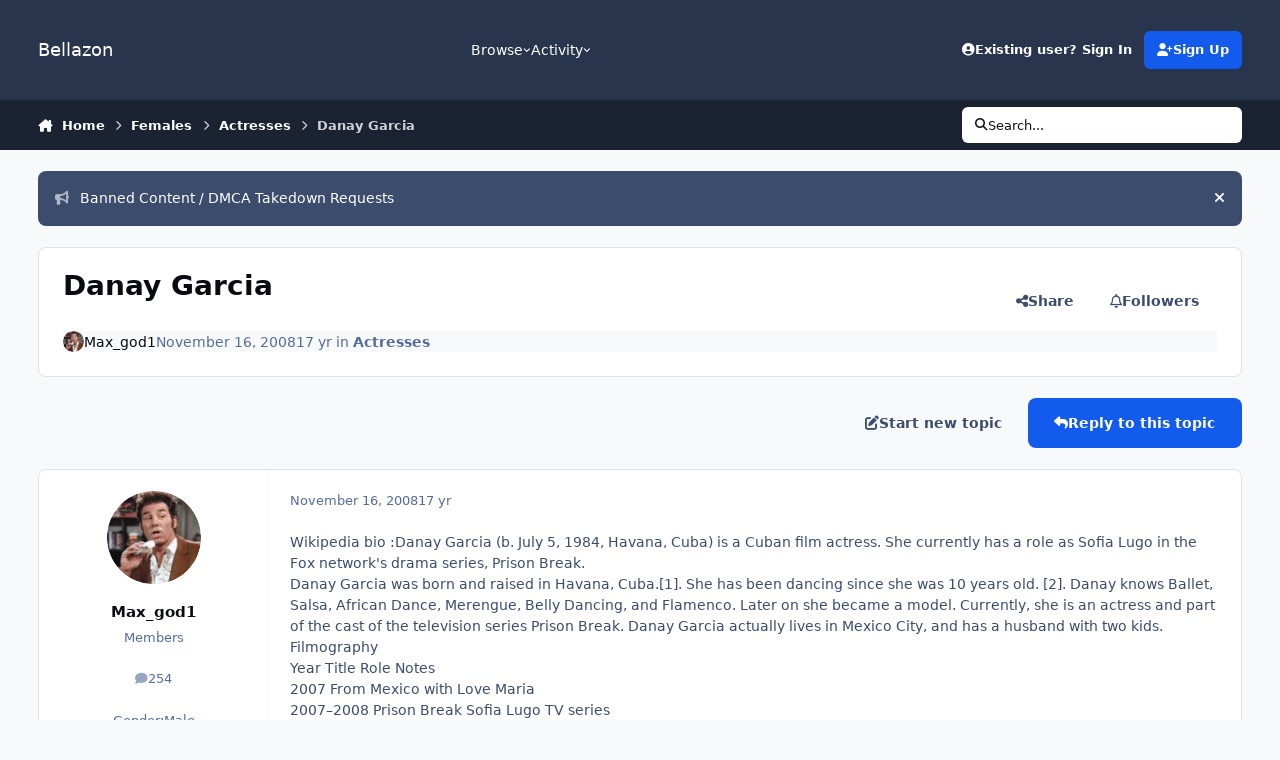

--- FILE ---
content_type: text/html;charset=UTF-8
request_url: https://www.bellazon.com/main/topic/18359-danay-garcia/
body_size: 30998
content:
<!DOCTYPE html>
<html lang="en-US" dir="ltr" 

data-ips-path="/main/topic/18359-danay-garcia/"
data-ips-scheme='system'
data-ips-scheme-active='system'
data-ips-scheme-default='system'
data-ips-theme="53"
data-ips-scheme-toggle="true"


    data-ips-guest


data-ips-theme-setting-change-scheme='1'
data-ips-theme-setting-link-panels='1'
data-ips-theme-setting-nav-bar-icons='0'
data-ips-theme-setting-mobile-icons-location='footer'
data-ips-theme-setting-mobile-footer-labels='1'
data-ips-theme-setting-sticky-sidebar='1'
data-ips-theme-setting-flip-sidebar='0'

data-ips-layout='default'


	data-ips-setting-compact-richtext


>
	<head data-ips-hook="head">
		<meta charset="utf-8">
		<title data-ips-hook="title">Danay Garcia - Actresses - Bellazon</title>
		
		
		
		

	
	<script>(() => document.documentElement.setAttribute('data-ips-scheme', (window.matchMedia('(prefers-color-scheme:dark)').matches) ? 'dark':'light'))();</script>

		


	<script>
		(() => {
			function getCookie(n) {
				let v = `; ${document.cookie}`, parts = v.split(`; ${n}=`);
				if (parts.length === 2) return parts.pop().split(';').shift();
			}
			
			const s = getCookie('ips4_scheme_preference');
			if(!s || s === document.documentElement.getAttribute("data-ips-scheme-active")) return;
			if(s === "system"){
				document.documentElement.setAttribute('data-ips-scheme',(window.matchMedia('(prefers-color-scheme:dark)').matches)?'dark':'light');
			} else {
				document.documentElement.setAttribute("data-ips-scheme",s);
			}
			document.documentElement.setAttribute("data-ips-scheme-active",s);
		})();
	</script>

		
			<!-- Global site tag (gtag.js) - Google Analytics -->
<script async src="https://www.googletagmanager.com/gtag/js?id=G-G2EPXLHZZB"></script>
<script>
  window.dataLayer = window.dataLayer || [];
  function gtag(){dataLayer.push(arguments);}
  gtag('js', new Date());

  gtag('config', 'G-G2EPXLHZZB');
</script>
		
		
		
		
		


	<!--!Font Awesome Free 6 by @fontawesome - https://fontawesome.com License - https://fontawesome.com/license/free Copyright 2024 Fonticons, Inc.-->
	<link rel='stylesheet' href='//www.bellazon.com/main/applications/core/interface/static/fontawesome/css/all.min.css?v=6.7.2'>



	<link rel='stylesheet' href='//www.bellazon.com/main/static/css/core_global_framework_framework.css?v=e5442979e01768625476'>

	<link rel='stylesheet' href='//www.bellazon.com/main/static/css/core_front_core.css?v=e5442979e01768625476'>

	<link rel='stylesheet' href='https://www.bellazon.com/main/uploads/css_built_53/tthumb_front_tthumb.css?v=e5442979e01768625476'>

	<link rel='stylesheet' href='https://www.bellazon.com/main/uploads/css_built_53/tthumb_front_widget.css?v=e5442979e01768625476'>

	<link rel='stylesheet' href='//www.bellazon.com/main/static/css/forums_front_forums.css?v=e5442979e01768625476'>

	<link rel='stylesheet' href='//www.bellazon.com/main/static/css/forums_front_topics.css?v=e5442979e01768625476'>


<!-- Content Config CSS Properties -->
<style id="contentOptionsCSS">
    :root {
        --i-embed-max-width: 500px;
        --i-embed-default-width: 500px;
        --i-embed-media-max-width: 100%;
    }
</style>



	
		<link rel='stylesheet' href='https://www.bellazon.com/main/uploads/monthly_2025_05/theme.css.35528d8f7f449362321a24546fb800ee.css'>
	
	
	<style id="themeVariables">
		
			:root{


}
		
	</style>

	
		<style id="themeCustomCSS">
			 .ipsEntry__authorFields{text-align:center;}
		</style>
	

	


		



	<meta name="viewport" content="width=device-width, initial-scale=1, viewport-fit=cover">
	<meta name="apple-mobile-web-app-status-bar-style" content="black-translucent">
	
	
	
		<meta name="twitter:card" content="summary_large_image">
	
	
		
			<meta name="twitter:site" content="@bellazondotcom">
		
	
	
		
			
				
					<meta property="og:title" content="Danay Garcia">
				
			
		
	
		
			
				
					<meta property="og:type" content="website">
				
			
		
	
		
			
				
					<meta property="og:url" content="https://www.bellazon.com/main/topic/18359-danay-garcia/">
				
			
		
	
		
			
				
					<meta name="description" content="Wikipedia bio :Danay Garcia (b. July 5, 1984, Havana, Cuba) is a Cuban film actress. She currently has a role as Sofia Lugo in the Fox network&#039;s drama series, Prison Break. Danay Garcia was born and raised in Havana, Cuba.[1]. She has been dancing since she was 10 years old. [2]. Danay knows Ball...">
				
			
		
	
		
			
				
					<meta property="og:description" content="Wikipedia bio :Danay Garcia (b. July 5, 1984, Havana, Cuba) is a Cuban film actress. She currently has a role as Sofia Lugo in the Fox network&#039;s drama series, Prison Break. Danay Garcia was born and raised in Havana, Cuba.[1]. She has been dancing since she was 10 years old. [2]. Danay knows Ball...">
				
			
		
	
		
			
				
					<meta property="og:updated_time" content="2013-02-19T19:33:55Z">
				
			
		
	
		
			
				
					<meta property="og:image" content="https://www.bellazon.com/main/uploads/topic_thumbs/post-33085-0-1445993930-02719_cropped_1493174436_resized_max_400.jpg">
				
			
		
	
		
			
				
					<meta property="og:site_name" content="Bellazon">
				
			
		
	
		
			
				
					<meta property="og:locale" content="en_US">
				
			
		
	
	
		
			<link rel="canonical" href="https://www.bellazon.com/main/topic/18359-danay-garcia/">
		
	
	
	
	
	
	<link rel="manifest" href="https://www.bellazon.com/main/manifest.webmanifest/">
	
	

	
	

	
	


		

	</head>
	<body data-ips-hook="body" class="ipsApp ipsApp_front " data-contentClass="IPS\forums\Topic" data-controller="core.front.core.app" data-pageApp="forums" data-pageLocation="front" data-pageModule="forums" data-pageController="topic" data-id="18359" >
		<a href="#ipsLayout__main" class="ipsSkipToContent">Jump to content</a>
		
		
		

<i-pull-to-refresh aria-hidden="true">
	<div class="iPullToRefresh"></div>
</i-pull-to-refresh>
		


	<i-pwa-install id="ipsPwaInstall">
		
		
		<div class="iPwaInstall__content">
			<div class="iPwaInstall__title">View in the app</div>
			<p class="iPwaInstall__desc">A better way to browse. <strong>Learn more</strong>.</p>
		</div>
		<button type="button" class="iPwaInstall__learnMore" popovertarget="iPwaInstall__learnPopover">Learn more</button>
		<button type="button" class="iPwaInstall__dismiss" id="iPwaInstall__dismiss"><span aria-hidden="true">&times;</span><span class="ipsInvisible">Dismiss</span></button>
	</i-pwa-install>
	
	<i-card popover id="iPwaInstall__learnPopover">
		<button class="iCardDismiss" type="button" tabindex="-1" popovertarget="iPwaInstall__learnPopover" popovertargetaction="hide">Close</button>
		<div class="iCard">
			<div class="iCard__content iPwaInstallPopover">
				<div class="i-flex i-gap_2">
					
					<div class="i-flex_11 i-align-self_center">
						<div class="i-font-weight_700 i-color_hard">Bellazon</div>
						<p>A full-screen app on your home screen with push notifications, badges and more.</p>
					</div>
				</div>

				<div class="iPwaInstallPopover__ios">
					<div class="iPwaInstallPopover__title">
						<svg xmlns="http://www.w3.org/2000/svg" viewBox="0 0 384 512"><path d="M318.7 268.7c-.2-36.7 16.4-64.4 50-84.8-18.8-26.9-47.2-41.7-84.7-44.6-35.5-2.8-74.3 20.7-88.5 20.7-15 0-49.4-19.7-76.4-19.7C63.3 141.2 4 184.8 4 273.5q0 39.3 14.4 81.2c12.8 36.7 59 126.7 107.2 125.2 25.2-.6 43-17.9 75.8-17.9 31.8 0 48.3 17.9 76.4 17.9 48.6-.7 90.4-82.5 102.6-119.3-65.2-30.7-61.7-90-61.7-91.9zm-56.6-164.2c27.3-32.4 24.8-61.9 24-72.5-24.1 1.4-52 16.4-67.9 34.9-17.5 19.8-27.8 44.3-25.6 71.9 26.1 2 49.9-11.4 69.5-34.3z"/></svg>
						<span>To install this app on iOS and iPadOS</span>
					</div>
					<ol class="ipsList ipsList--bullets i-color_soft i-margin-top_2">
						<li>Tap the <svg xmlns='http://www.w3.org/2000/svg' viewBox='0 0 416 550.4' class='iPwaInstallPopover__svg'><path d='M292.8 129.6 208 44.8l-84.8 84.8-22.4-22.4L208 0l107.2 107.2-22.4 22.4Z'/><path d='M192 22.4h32v336h-32v-336Z'/><path d='M368 550.4H48c-27.2 0-48-20.8-48-48v-288c0-27.2 20.8-48 48-48h112v32H48c-9.6 0-16 6.4-16 16v288c0 9.6 6.4 16 16 16h320c9.6 0 16-6.4 16-16v-288c0-9.6-6.4-16-16-16H256v-32h112c27.2 0 48 20.8 48 48v288c0 27.2-20.8 48-48 48Z'/></svg> Share icon in Safari</li>
						<li>Scroll the menu and tap <strong>Add to Home Screen</strong>.</li>
						<li>Tap <strong>Add</strong> in the top-right corner.</li>
					</ol>
				</div>
				<div class="iPwaInstallPopover__android">
					<div class="iPwaInstallPopover__title">
						<svg xmlns="http://www.w3.org/2000/svg" viewBox="0 0 576 512"><path d="M420.6 301.9a24 24 0 1 1 24-24 24 24 0 0 1 -24 24m-265.1 0a24 24 0 1 1 24-24 24 24 0 0 1 -24 24m273.7-144.5 47.9-83a10 10 0 1 0 -17.3-10h0l-48.5 84.1a301.3 301.3 0 0 0 -246.6 0L116.2 64.5a10 10 0 1 0 -17.3 10h0l47.9 83C64.5 202.2 8.2 285.6 0 384H576c-8.2-98.5-64.5-181.8-146.9-226.6"/></svg>
						<span>To install this app on Android</span>
					</div>
					<ol class="ipsList ipsList--bullets i-color_soft i-margin-top_2">
						<li>Tap the 3-dot menu (⋮) in the top-right corner of the browser.</li>
						<li>Tap <strong>Add to Home screen</strong> or <strong>Install app</strong>.</li>
						<li>Confirm by tapping <strong>Install</strong>.</li>
					</ol>
				</div>
			</div>
		</div>
	</i-card>

		
		<div class="ipsLayout" id="ipsLayout" data-ips-hook="layout">
			
			<div class="ipsLayout__app" data-ips-hook="app">
				
				<div data-ips-hook="mobileHeader" class="ipsMobileHeader ipsResponsive_header--mobile">
					
<a href="https://www.bellazon.com/main/" data-ips-hook="logo" class="ipsLogo ipsLogo--mobile" accesskey="1">
	
		

		

	
  	<div class="ipsLogo__text">
		<span class="ipsLogo__name" data-ips-theme-text="set__i-logo-text">Bellazon</span>
		
			<span class="ipsLogo__slogan" data-ips-theme-text="set__i-logo-slogan"></span>
		
	</div>
</a>
					
<ul data-ips-hook="mobileNavHeader" class="ipsMobileNavIcons ipsResponsive_header--mobile">
	
		<li data-el="guest">
			<button type="button" class="ipsMobileNavIcons__button ipsMobileNavIcons__button--primary" aria-controls="ipsOffCanvas--guest" aria-expanded="false" data-ipscontrols>
				<span>Sign In</span>
			</button>
		</li>
	
	
	
		
	
    
	
	
</ul>
				</div>
				
				


				
					
<nav class="ipsBreadcrumb ipsBreadcrumb--mobile ipsResponsive_header--mobile" aria-label="Breadcrumbs" >
	<ol itemscope itemtype="https://schema.org/BreadcrumbList" class="ipsBreadcrumb__list">
		<li itemprop="itemListElement" itemscope itemtype="https://schema.org/ListItem">
			<a title="Home" href="https://www.bellazon.com/main/" itemprop="item">
				<i class="fa-solid fa-house-chimney"></i> <span itemprop="name">Home</span>
			</a>
			<meta itemprop="position" content="1">
		</li>
		
		
		
			
				<li itemprop="itemListElement" itemscope itemtype="https://schema.org/ListItem">
					<a href="https://www.bellazon.com/main/forum/44-females/" itemprop="item">
						<span itemprop="name">Females </span>
					</a>
					<meta itemprop="position" content="2">
				</li>
			
			
		
			
				<li itemprop="itemListElement" itemscope itemtype="https://schema.org/ListItem">
					<a href="https://www.bellazon.com/main/forum/3-actresses/" itemprop="item">
						<span itemprop="name">Actresses </span>
					</a>
					<meta itemprop="position" content="3">
				</li>
			
			
		
			
				<li aria-current="location" itemprop="itemListElement" itemscope itemtype="https://schema.org/ListItem">
					<span itemprop="name">Danay Garcia</span>
					<meta itemprop="position" content="4">
				</li>
			
			
		
	</ol>
	<ul class="ipsBreadcrumb__feed" data-ips-hook="feed">
		
		<li >
			<a data-action="defaultStream" href="https://www.bellazon.com/main/discover/" ><i class="fa-regular fa-file-lines"></i> <span data-role="defaultStreamName">All Activity</span></a>
		</li>
	</ul>
</nav>
				
				
					<header data-ips-hook="header" class="ipsHeader ipsResponsive_header--desktop">
						
						
							<div data-ips-hook="primaryHeader" class="ipsHeader__primary" >
								<div class="ipsWidth ipsHeader__align">
									<div data-ips-header-position="4" class="ipsHeader__start">


	
		<div data-ips-header-content='logo'>
			<!-- logo -->
			
				
<a href="https://www.bellazon.com/main/" data-ips-hook="logo" class="ipsLogo ipsLogo--desktop" accesskey="1">
	
		

		

	
  	<div class="ipsLogo__text">
		<span class="ipsLogo__name" data-ips-theme-text="set__i-logo-text">Bellazon</span>
		
			<span class="ipsLogo__slogan" data-ips-theme-text="set__i-logo-slogan"></span>
		
	</div>
</a>
			
			
			    
			    
			    
			    
			
		</div>
	

	

	

	

	
</div>
									<div data-ips-header-position="5" class="ipsHeader__center">


	

	
		<div data-ips-header-content='navigation'>
			<!-- navigation -->
			
			
			    
				    


<nav data-ips-hook="navBar" class="ipsNav" aria-label="Primary">
	<i-navigation-menu>
		<ul class="ipsNavBar" data-role="menu">
			


	
		
		
			
		
		
		<li  data-id="1" data-active data-navApp="core" data-navExt="Menu" >
			
			
				
					<button aria-expanded="false" aria-controls="elNavSecondary_1" data-ipscontrols type="button">
						<span class="ipsNavBar__icon" aria-hidden="true">
							
								<i class="fa-solid" style="--icon:'\f1c5'"></i>
							
						</span>
						<span class="ipsNavBar__text">
							<span class="ipsNavBar__label">Browse</span>
							<i class="fa-solid fa-angle-down"></i>
						</span>
					</button>
					
						<ul class='ipsNav__dropdown' id='elNavSecondary_1' data-ips-hidden-light-dismiss hidden>
							


	
		
		
			
		
		
		<li  data-id="8" data-active data-navApp="forums" data-navExt="Forums" >
			
			
				
					<a href="https://www.bellazon.com/main/"  data-navItem-id="8" aria-current="page">
						<span class="ipsNavBar__icon" aria-hidden="true">
							
								<i class="fa-solid" style="--icon:'\f075'"></i>
							
						</span>
						<span class="ipsNavBar__text">
							<span class="ipsNavBar__label">Forums</span>
						</span>
					</a>
				
			
		</li>
	

	
		
		
		
		<li  data-id="9"  data-navApp="calendar" data-navExt="Calendar" >
			
			
				
					<a href="https://www.bellazon.com/main/events/"  data-navItem-id="9" >
						<span class="ipsNavBar__icon" aria-hidden="true">
							
								<i class="fa-solid" style="--icon:'\f133'"></i>
							
						</span>
						<span class="ipsNavBar__text">
							<span class="ipsNavBar__label">Events</span>
						</span>
					</a>
				
			
		</li>
	

	

	
		
		
		
		<li  data-id="11"  data-navApp="core" data-navExt="StaffDirectory" >
			
			
				
					<a href="https://www.bellazon.com/main/staff/"  data-navItem-id="11" >
						<span class="ipsNavBar__icon" aria-hidden="true">
							
								<i class="fa-solid" style="--icon:'\f2bb'"></i>
							
						</span>
						<span class="ipsNavBar__text">
							<span class="ipsNavBar__label">Staff</span>
						</span>
					</a>
				
			
		</li>
	

	
		
		
		
		<li  data-id="12"  data-navApp="core" data-navExt="OnlineUsers" >
			
			
				
					<a href="https://www.bellazon.com/main/online/"  data-navItem-id="12" >
						<span class="ipsNavBar__icon" aria-hidden="true">
							
								<i class="fa-solid" style="--icon:'\f017'"></i>
							
						</span>
						<span class="ipsNavBar__text">
							<span class="ipsNavBar__label">Online Users</span>
						</span>
					</a>
				
			
		</li>
	

						</ul>
					
				
			
		</li>
	

	
		
		
		
		<li  data-id="2"  data-navApp="core" data-navExt="Menu" >
			
			
				
					<button aria-expanded="false" aria-controls="elNavSecondary_2" data-ipscontrols type="button">
						<span class="ipsNavBar__icon" aria-hidden="true">
							
								<i class="fa-solid" style="--icon:'\f1c5'"></i>
							
						</span>
						<span class="ipsNavBar__text">
							<span class="ipsNavBar__label">Activity</span>
							<i class="fa-solid fa-angle-down"></i>
						</span>
					</button>
					
						<ul class='ipsNav__dropdown' id='elNavSecondary_2' data-ips-hidden-light-dismiss hidden>
							


	
		
		
		
		<li  data-id="3"  data-navApp="core" data-navExt="AllActivity" >
			
			
				
					<a href="https://www.bellazon.com/main/discover/"  data-navItem-id="3" >
						<span class="ipsNavBar__icon" aria-hidden="true">
							
								<i class="fa-solid" style="--icon:'\f0ca'"></i>
							
						</span>
						<span class="ipsNavBar__text">
							<span class="ipsNavBar__label">All Activity</span>
						</span>
					</a>
				
			
		</li>
	

	
		
		
		
		<li  data-id="4"  data-navApp="core" data-navExt="YourActivityStreams" >
			
			
				
					<a href="#"  data-navItem-id="4" >
						<span class="ipsNavBar__icon" aria-hidden="true">
							
								<i class="fa-solid" style="--icon:'\f0ae'"></i>
							
						</span>
						<span class="ipsNavBar__text">
							<span class="ipsNavBar__label">My Activity Streams</span>
						</span>
					</a>
				
			
		</li>
	

	
		
		
		
		<li  data-id="5"  data-navApp="core" data-navExt="YourActivityStreamsItem" data-streamid='5'>
			
			
				
					<a href="https://www.bellazon.com/main/discover/unread/"  data-navItem-id="5" >
						<span class="ipsNavBar__icon" aria-hidden="true">
							
								<i class="fa-solid" style="--icon:'\f1ea'"></i>
							
						</span>
						<span class="ipsNavBar__text">
							<span class="ipsNavBar__label">Unread Content</span>
						</span>
					</a>
				
			
		</li>
	

	
		
		
		
		<li  data-id="6"  data-navApp="core" data-navExt="YourActivityStreamsItem" data-streamid='6'>
			
			
				
					<a href="https://www.bellazon.com/main/discover/content-started/"  data-navItem-id="6" >
						<span class="ipsNavBar__icon" aria-hidden="true">
							
								<i class="fa-solid" style="--icon:'\f2bd'"></i>
							
						</span>
						<span class="ipsNavBar__text">
							<span class="ipsNavBar__label">Content I Started</span>
						</span>
					</a>
				
			
		</li>
	

	
		
		
		
		<li  data-id="7"  data-navApp="core" data-navExt="Search" >
			
			
				
					<a href="https://www.bellazon.com/main/search/"  data-navItem-id="7" >
						<span class="ipsNavBar__icon" aria-hidden="true">
							
								<i class="fa-solid" style="--icon:'\f002'"></i>
							
						</span>
						<span class="ipsNavBar__text">
							<span class="ipsNavBar__label">Search</span>
						</span>
					</a>
				
			
		</li>
	

						</ul>
					
				
			
		</li>
	

	

	

			<li data-role="moreLi" hidden>
				<button aria-expanded="false" aria-controls="nav__more" data-ipscontrols type="button">
					<span class="ipsNavBar__icon" aria-hidden="true">
						<i class="fa-solid fa-bars"></i>
					</span>
					<span class="ipsNavBar__text">
						<span class="ipsNavBar__label">More</span>
						<i class="fa-solid fa-angle-down"></i>
					</span>
				</button>
				<ul class="ipsNav__dropdown" id="nav__more" data-role="moreMenu" data-ips-hidden-light-dismiss hidden></ul>
			</li>
		</ul>
		<div class="ipsNavPriority js-ipsNavPriority" aria-hidden="true">
			<ul class="ipsNavBar" data-role="clone">
				<li data-role="moreLiClone">
					<button aria-expanded="false" aria-controls="nav__more" data-ipscontrols type="button">
						<span class="ipsNavBar__icon" aria-hidden="true">
							<i class="fa-solid fa-bars"></i>
						</span>
						<span class="ipsNavBar__text">
							<span class="ipsNavBar__label">More</span>
							<i class="fa-solid fa-angle-down"></i>
						</span>
					</button>
				</li>
				


	
		
		
			
		
		
		<li  data-id="1" data-active data-navApp="core" data-navExt="Menu" >
			
			
				
					<button aria-expanded="false" aria-controls="elNavSecondary_1" data-ipscontrols type="button">
						<span class="ipsNavBar__icon" aria-hidden="true">
							
								<i class="fa-solid" style="--icon:'\f1c5'"></i>
							
						</span>
						<span class="ipsNavBar__text">
							<span class="ipsNavBar__label">Browse</span>
							<i class="fa-solid fa-angle-down"></i>
						</span>
					</button>
					
				
			
		</li>
	

	
		
		
		
		<li  data-id="2"  data-navApp="core" data-navExt="Menu" >
			
			
				
					<button aria-expanded="false" aria-controls="elNavSecondary_2" data-ipscontrols type="button">
						<span class="ipsNavBar__icon" aria-hidden="true">
							
								<i class="fa-solid" style="--icon:'\f1c5'"></i>
							
						</span>
						<span class="ipsNavBar__text">
							<span class="ipsNavBar__label">Activity</span>
							<i class="fa-solid fa-angle-down"></i>
						</span>
					</button>
					
				
			
		</li>
	

	

	

			</ul>
		</div>
	</i-navigation-menu>
</nav>
			    
			    
			    
			    
			
		</div>
	

	

	

	
</div>
									<div data-ips-header-position="6" class="ipsHeader__end">


	

	

	
		<div data-ips-header-content='user'>
			<!-- user -->
			
			
			    
			    
				    

	<ul id="elUserNav" data-ips-hook="userBarGuest" class="ipsUserNav ipsUserNav--guest">
        
		
        
        
        
            
            <li id="elSignInLink" data-el="sign-in">
                <button type="button" id="elUserSignIn" popovertarget="elUserSignIn_menu" class="ipsUserNav__link">
                	<i class="fa-solid fa-circle-user"></i>
                	<span class="ipsUserNav__text">Existing user? Sign In</span>
                </button>                
                
<i-dropdown popover id="elUserSignIn_menu">
	<div class="iDropdown">
		<form accept-charset='utf-8' method='post' action='https://www.bellazon.com/main/login/'>
			<input type="hidden" name="csrfKey" value="8f2d29fec8430b94cdf4c90c9cf898de">
			<input type="hidden" name="ref" value="aHR0cHM6Ly93d3cuYmVsbGF6b24uY29tL21haW4vdG9waWMvMTgzNTktZGFuYXktZ2FyY2lhLw==">
			<div data-role="loginForm">
				
				
				
					<div class='ipsColumns ipsColumns--lines'>
						<div class='ipsColumns__primary' id='elUserSignIn_internal'>
							
<div class="">
	<h4 class="ipsTitle ipsTitle--h3 i-padding_2 i-padding-bottom_0 i-color_hard">Sign In</h4>
	<ul class='ipsForm ipsForm--vertical ipsForm--login-popup'>
		<li class="ipsFieldRow ipsFieldRow--noLabel ipsFieldRow--fullWidth">
			<label class="ipsFieldRow__label" for="login_popup_email">Email Address</label>
			<div class="ipsFieldRow__content">
                <input type="email" class='ipsInput ipsInput--text' placeholder="Email Address" name="auth" autocomplete="email" id='login_popup_email'>
			</div>
		</li>
		<li class="ipsFieldRow ipsFieldRow--noLabel ipsFieldRow--fullWidth">
			<label class="ipsFieldRow__label" for="login_popup_password">Password</label>
			<div class="ipsFieldRow__content">
				<input type="password" class='ipsInput ipsInput--text' placeholder="Password" name="password" autocomplete="current-password" id='login_popup_password'>
			</div>
		</li>
		<li class="ipsFieldRow ipsFieldRow--checkbox">
			<input type="checkbox" name="remember_me" id="remember_me_checkbox_popup" value="1" checked class="ipsInput ipsInput--toggle">
			<div class="ipsFieldRow__content">
				<label class="ipsFieldRow__label" for="remember_me_checkbox_popup">Remember me</label>
				<div class="ipsFieldRow__desc">Not recommended on shared computers</div>
			</div>
		</li>
		<li class="ipsSubmitRow">
			<button type="submit" name="_processLogin" value="usernamepassword" class="ipsButton ipsButton--primary i-width_100p">Sign In</button>
			
				<p class="i-color_soft i-link-color_inherit i-font-weight_500 i-font-size_-1 i-margin-top_2">
					
						<a href='https://www.bellazon.com/main/lostpassword/' >
					
					Forgot your password?</a>
				</p>
			
		</li>
	</ul>
</div>
						</div>
						<div class='ipsColumns__secondary i-basis_280'>
							<div id='elUserSignIn_external'>
								<p class='ipsTitle ipsTitle--h3 i-padding_2 i-padding-bottom_0 i-color_soft'>Or sign in with...</p>
								<div class='i-grid i-gap_2 i-padding_2'>
									
										<div>
											

<button type="submit" name="_processLogin" value="2" class='ipsSocial ipsSocial--facebook' style="background-color: #3a579a">
	
		<span class='ipsSocial__icon'>
			
				
					<svg xmlns="http://www.w3.org/2000/svg" viewBox="0 0 320 512"><path d="M80 299.3V512H196V299.3h86.5l18-97.8H196V166.9c0-51.7 20.3-71.5 72.7-71.5c16.3 0 29.4 .4 37 1.2V7.9C291.4 4 256.4 0 236.2 0C129.3 0 80 50.5 80 159.4v42.1H14v97.8H80z"/></svg>
				
			
		</span>
		<span class='ipsSocial__text'>Sign in with Facebook</span>
	
</button>
										</div>
									
										<div>
											

<button type="submit" name="_processLogin" value="10" class='ipsSocial ipsSocial--twitter' style="background-color: #000000">
	
		<span class='ipsSocial__icon'>
			
				
					<svg xmlns="http://www.w3.org/2000/svg" viewBox="0 0 512 512"><path d="M389.2 48h70.6L305.6 224.2 487 464H345L233.7 318.6 106.5 464H35.8L200.7 275.5 26.8 48H172.4L272.9 180.9 389.2 48zM364.4 421.8h39.1L151.1 88h-42L364.4 421.8z"/></svg>
				
			
		</span>
		<span class='ipsSocial__text'>Sign in with X</span>
	
</button>
										</div>
									
										<div>
											

<button type="submit" name="_processLogin" value="3" class='ipsSocial ipsSocial--google' style="background-color: #4285F4">
	
		<span class='ipsSocial__icon'>
			
				
					<svg xmlns="http://www.w3.org/2000/svg" viewBox="0 0 488 512"><path d="M488 261.8C488 403.3 391.1 504 248 504 110.8 504 0 393.2 0 256S110.8 8 248 8c66.8 0 123 24.5 166.3 64.9l-67.5 64.9C258.5 52.6 94.3 116.6 94.3 256c0 86.5 69.1 156.6 153.7 156.6 98.2 0 135-70.4 140.8-106.9H248v-85.3h236.1c2.3 12.7 3.9 24.9 3.9 41.4z"/></svg>
				
			
		</span>
		<span class='ipsSocial__text'>Sign in with Google</span>
	
</button>
										</div>
									
								</div>
							</div>
						</div>
					</div>
				
			</div>
		</form>
	</div>
</i-dropdown>
            </li>
            
        
		
			<li data-el="sign-up">
				
					<a href="https://www.bellazon.com/main/register/" class="ipsUserNav__link ipsUserNav__link--sign-up" data-ipsdialog data-ipsdialog-size="narrow" data-ipsdialog-title="Sign Up"  id="elRegisterButton">
						<i class="fa-solid fa-user-plus"></i>
						<span class="ipsUserNav__text">Sign Up</span>
					</a>
				
			</li>
		
		
	</ul>

			    
			    
			    
			
		</div>
	

	

	
</div>
								</div>
							</div>
						
						
							<div data-ips-hook="secondaryHeader" class="ipsHeader__secondary" >
								<div class="ipsWidth ipsHeader__align">
									<div data-ips-header-position="7" class="ipsHeader__start">


	

	

	

	
		<div data-ips-header-content='breadcrumb'>
			<!-- breadcrumb -->
			
			
			    
			    
			    
				    
<nav class="ipsBreadcrumb ipsBreadcrumb--top " aria-label="Breadcrumbs" >
	<ol itemscope itemtype="https://schema.org/BreadcrumbList" class="ipsBreadcrumb__list">
		<li itemprop="itemListElement" itemscope itemtype="https://schema.org/ListItem">
			<a title="Home" href="https://www.bellazon.com/main/" itemprop="item">
				<i class="fa-solid fa-house-chimney"></i> <span itemprop="name">Home</span>
			</a>
			<meta itemprop="position" content="1">
		</li>
		
		
		
			
				<li itemprop="itemListElement" itemscope itemtype="https://schema.org/ListItem">
					<a href="https://www.bellazon.com/main/forum/44-females/" itemprop="item">
						<span itemprop="name">Females </span>
					</a>
					<meta itemprop="position" content="2">
				</li>
			
			
		
			
				<li itemprop="itemListElement" itemscope itemtype="https://schema.org/ListItem">
					<a href="https://www.bellazon.com/main/forum/3-actresses/" itemprop="item">
						<span itemprop="name">Actresses </span>
					</a>
					<meta itemprop="position" content="3">
				</li>
			
			
		
			
				<li aria-current="location" itemprop="itemListElement" itemscope itemtype="https://schema.org/ListItem">
					<span itemprop="name">Danay Garcia</span>
					<meta itemprop="position" content="4">
				</li>
			
			
		
	</ol>
	<ul class="ipsBreadcrumb__feed" data-ips-hook="feed">
		
		<li >
			<a data-action="defaultStream" href="https://www.bellazon.com/main/discover/" ><i class="fa-regular fa-file-lines"></i> <span data-role="defaultStreamName">All Activity</span></a>
		</li>
	</ul>
</nav>
			    
			    
			
		</div>
	

	
</div>
									<div data-ips-header-position="8" class="ipsHeader__center">


	

	

	

	

	
</div>
									<div data-ips-header-position="9" class="ipsHeader__end">


	

	

	

	

	
		<div data-ips-header-content='search'>
			<!-- search -->
			
			
			    
			    
			    
			    
				    

	<button class='ipsSearchPseudo' popovertarget="ipsSearchDialog" type="button">
		<i class="fa-solid fa-magnifying-glass"></i>
		<span>Search...</span>
	</button>

			    
			
		</div>
	
</div>
								</div>
							</div>
						
					</header>
				
				<main data-ips-hook="main" class="ipsLayout__main" id="ipsLayout__main" tabindex="-1">
					<div class="ipsWidth ipsWidth--main-content">
						<div class="ipsContentWrap">
							
							

							<div class="ipsLayout__columns">
								<section data-ips-hook="primaryColumn" class="ipsLayout__primary-column">
									
									
									
                                    
									

	


	<div class='ipsAnnouncements ipsAnnouncements--content' data-controller="core.front.core.announcementBanner">
		
			
			
				<div class='ipsAnnouncement ipsAnnouncement--information' data-announcementId="75">
					
						<a href='https://www.bellazon.com/main/announcement/75-banned-content-dmca-takedown-requests/' class='ipsAnnouncement__link' data-ipsDialog data-ipsDialog-title="Banned Content / DMCA Takedown Requests"><i class="fa-solid fa-bullhorn ipsAnnouncement__icon"></i>Banned Content / DMCA Takedown Requests</a>
					
					<button type="button" data-role="dismissAnnouncement"><i class="fa-solid fa-xmark"></i><span class="ipsInvisible">Hide announcement</span></button>
				</div>
			
		
	</div>




    
    



									




<!-- Start #ipsTopicView -->
<div class="ipsBlockSpacer" id="ipsTopicView" data-ips-topic-ui="traditional" data-ips-topic-first-page="true" data-ips-topic-comments="all">




<div class="ipsBox ipsBox--topicHeader ipsPull">
	<header class="ipsPageHeader">
		<div class="ipsPageHeader__row">
			<div data-ips-hook="header" class="ipsPageHeader__primary">
				<div class="ipsPageHeader__title">
					
						<h1 data-ips-hook="title">Danay Garcia</h1>
					
					<div data-ips-hook="badges" class="ipsBadges">
						<style>.ipsData--topic-list .ipsData__icon { display: none; }</style>

<span class="tthumb_badge ipsHide" data-topic-id=18359 data-tthumb-small=https://www.bellazon.com/main/uploads/topic_thumbs/post-33085-0-1445993930-02719_cropped_1493174436.jpg data-tthumb-large=https://www.bellazon.com/main/uploads/topic_thumbs/post-33085-0-1445993930-02719_cropped_1493174436_resized_max_400.jpg data-tthumb-ratio=100/100 ></span>
					</div>
				</div>
				
				
			</div>
			
				<ul data-ips-hook="topicHeaderButtons" class="ipsButtons">
					
						<li>


    <button type="button" id="elShareItem_187071979" popovertarget="elShareItem_187071979_menu" class='ipsButton ipsButton--share ipsButton--inherit '>
        <i class='fa-solid fa-share-nodes'></i><span class="ipsButton__label">Share</span>
    </button>
    <i-dropdown popover id="elShareItem_187071979_menu" data-controller="core.front.core.sharelink">
        <div class="iDropdown">
            <div class='i-padding_2'>
                
                
                <span data-ipsCopy data-ipsCopy-flashmessage>
                    <a href="https://www.bellazon.com/main/topic/18359-danay-garcia/" class="ipsPageActions__mainLink" data-role="copyButton" data-clipboard-text="https://www.bellazon.com/main/topic/18359-danay-garcia/" data-ipstooltip title='Copy Link to Clipboard'><i class="fa-regular fa-copy"></i> https://www.bellazon.com/main/topic/18359-danay-garcia/</a>
                </span>
                <ul class='ipsList ipsList--inline i-justify-content_center i-gap_1 i-margin-top_2'>
                    
                        <li>
<a href="https://x.com/share?url=https%3A%2F%2Fwww.bellazon.com%2Fmain%2Ftopic%2F18359-danay-garcia%2F" class="ipsShareLink ipsShareLink--x" target="_blank" data-role="shareLink" title='Share on X' data-ipsTooltip rel='nofollow noopener'>
    <i class="fa-brands fa-x-twitter"></i>
</a></li>
                    
                        <li>
<a href="https://www.facebook.com/sharer/sharer.php?u=https%3A%2F%2Fwww.bellazon.com%2Fmain%2Ftopic%2F18359-danay-garcia%2F" class="ipsShareLink ipsShareLink--facebook" target="_blank" data-role="shareLink" title='Share on Facebook' data-ipsTooltip rel='noopener nofollow'>
	<i class="fa-brands fa-facebook"></i>
</a></li>
                    
                        <li>
<a href="https://www.reddit.com/submit?url=https%3A%2F%2Fwww.bellazon.com%2Fmain%2Ftopic%2F18359-danay-garcia%2F&amp;title=Danay+Garcia" rel="nofollow noopener" class="ipsShareLink ipsShareLink--reddit" target="_blank" title='Share on Reddit' data-ipsTooltip>
	<i class="fa-brands fa-reddit"></i>
</a></li>
                    
                        <li>
<a href="https://pinterest.com/pin/create/button/?url=https://www.bellazon.com/main/topic/18359-danay-garcia/&amp;media=" class="ipsShareLink ipsShareLink--pinterest" rel="nofollow noopener" target="_blank" data-role="shareLink" title='Share on Pinterest' data-ipsTooltip>
	<i class="fa-brands fa-pinterest"></i>
</a></li>
                    
                </ul>
                
                    <button class='ipsHide ipsButton ipsButton--small ipsButton--inherit ipsButton--wide i-margin-top_2' data-controller='core.front.core.webshare' data-role='webShare' data-webShareTitle='Danay Garcia' data-webShareText='Danay Garcia' data-webShareUrl='https://www.bellazon.com/main/topic/18359-danay-garcia/'>More sharing options...</button>
                
            </div>
        </div>
    </i-dropdown>
</li>
					
					
					<li>

<div data-followApp='forums' data-followArea='topic' data-followID='18359' data-controller='core.front.core.followButton'>
	

	<a data-ips-hook="guest" href="https://www.bellazon.com/main/login/" rel="nofollow" class="ipsButton ipsButton--follow" data-role="followButton" data-ipstooltip title="Sign in to follow this">
		<span>
			<i class="fa-regular fa-bell"></i>
			<span class="ipsButton__label">Followers</span>
		</span>
		
	</a>

</div></li>
				</ul>
			
		</div>
		
		
			<!-- PageHeader footer is only shown in traditional view -->
			<div class="ipsPageHeader__row ipsPageHeader__row--footer">
				<div class="ipsPageHeader__primary">
					<div class="ipsPhotoPanel ipsPhotoPanel--inline">
						


	<a data-ips-hook="userPhotoWithUrl" href="https://www.bellazon.com/main/profile/490-max_god1/" rel="nofollow" data-ipshover data-ipshover-width="370" data-ipshover-target="https://www.bellazon.com/main/profile/490-max_god1/?&amp;do=hovercard"  class="ipsUserPhoto ipsUserPhoto--fluid" title="Go to Max_god1's profile" data-group="3" aria-hidden="true" tabindex="-1">
		<img src="https://www.bellazon.com/main/uploads/profile/photo-thumb-490.jpg" alt="Max_god1" loading="lazy">
	</a>

						<div data-ips-hook="topicHeaderMetaData" class="ipsPhotoPanel__text">
							<div class="ipsPhotoPanel__primary">


<a href='https://www.bellazon.com/main/profile/490-max_god1/' rel="nofollow" data-ipsHover data-ipsHover-width='370' data-ipsHover-target='https://www.bellazon.com/main/profile/490-max_god1/?&amp;do=hovercard&amp;referrer=https%253A%252F%252Fwww.bellazon.com%252Fmain%252Ftopic%252F18359-danay-garcia%252F' title="Go to Max_god1's profile" class="ipsUsername" translate="no">Max_god1</a></div>
							<div class="ipsPhotoPanel__secondary"><time datetime='2008-11-16T05:15:04Z' title='11/16/2008 05:15  AM' data-short='17 yr' class='ipsTime ipsTime--long'><span class='ipsTime__long'>November 16, 2008</span><span class='ipsTime__short'>17 yr</span></time> in <a href="https://www.bellazon.com/main/forum/3-actresses/" class="i-font-weight_600">Actresses</a></div>
						</div>
					</div>
				</div>
				
			</div>
		
	</header>

	

</div>

<!-- Large topic warnings -->






<!-- These can be hidden on traditional first page using <div data-ips-hide="traditional-first"> -->


<!-- Content messages -->









<div class="i-flex i-flex-wrap_wrap-reverse i-align-items_center i-gap_3">

	<!-- All replies / Helpful Replies: This isn't shown on the first page, due to data-ips-hide="traditional-first" -->
	

	<!-- Start new topic, Reply to topic: Shown on all views -->
	<ul data-ips-hook="topicMainButtons" class="i-flex_11 ipsButtons ipsButtons--main">
		<li>
			
		</li>
		
			<li>
				<a href="https://www.bellazon.com/main/forum/3-actresses/?&amp;do=add" rel="nofollow" class="ipsButton ipsButton--text" title="Start a new topic in this forum"><i class="fa-solid fa-pen-to-square"></i><span>Start new topic</span></a>
			</li>
		
		
			<li data-controller="forums.front.topic.reply">
				<a href="#replyForm" rel="nofollow" class="ipsButton ipsButton--primary" data-action="replyToTopic"><i class="fa-solid fa-reply"></i><span>Reply to this topic</span></a>
			</li>
		
	</ul>
</div>





<section data-controller='core.front.core.recommendedComments' data-url='https://www.bellazon.com/main/topic/18359-danay-garcia/?&amp;recommended=comments' class='ipsBox ipsBox--featuredComments ipsRecommendedComments ipsHide'>
	<div data-role="recommendedComments">
		<header class='ipsBox__header'>
			<h2>Featured Replies</h2>
			

<div class='ipsCarouselNav ' data-ipscarousel='topic-featured-posts' >
	<button class='ipsCarouselNav__button' data-carousel-arrow='prev'><span class="ipsInvisible">Previous carousel slide</span><i class='fa-ips' aria-hidden='true'></i></button>
	<button class='ipsCarouselNav__button' data-carousel-arrow='next'><span class="ipsInvisible">Next carousel slide</span><i class='fa-ips' aria-hidden='true'></i></button>
</div>
		</header>
		
	</div>
</section>

<div id="comments" data-controller="core.front.core.commentFeed,forums.front.topic.view, core.front.core.ignoredComments" data-autopoll data-baseurl="https://www.bellazon.com/main/topic/18359-danay-garcia/" data-lastpage data-feedid="forums-ips_forums_topic-18359" class="cTopic ipsBlockSpacer" data-follow-area-id="topic-18359">

	<div data-ips-hook="topicPostFeed" id="elPostFeed" class="ipsEntries ipsPull ipsEntries--topic" data-role="commentFeed" data-controller="core.front.core.moderation" >

		
		<form action="https://www.bellazon.com/main/topic/18359-danay-garcia/?&amp;csrfKey=8f2d29fec8430b94cdf4c90c9cf898de&amp;do=multimodComment" method="post" data-ipspageaction data-role="moderationTools">
			
			
				

					

					
					



<a id="findComment-1494021"></a>
<div id="comment-1494021"></div>
<article data-ips-hook="postWrapper" id="elComment_1494021" class="
		ipsEntry js-ipsEntry  ipsEntry--post 
        
        
        
        
        
		"   data-ips-first-post>
	
		<aside data-ips-hook="topicAuthorColumn" class="ipsEntry__author-column">
			
			<div data-ips-hook="postUserPhoto" class="ipsAvatarStack">
				


	<a data-ips-hook="userPhotoWithUrl" href="https://www.bellazon.com/main/profile/490-max_god1/" rel="nofollow" data-ipshover data-ipshover-width="370" data-ipshover-target="https://www.bellazon.com/main/profile/490-max_god1/?&amp;do=hovercard"  class="ipsUserPhoto ipsUserPhoto--fluid" title="Go to Max_god1's profile" data-group="3" aria-hidden="true" tabindex="-1">
		<img src="https://www.bellazon.com/main/uploads/profile/photo-thumb-490.jpg" alt="Max_god1" loading="lazy">
	</a>

				
								
			</div>
			<h3 data-ips-hook="postUsername" class="ipsEntry__username">
				
				


<a href='https://www.bellazon.com/main/profile/490-max_god1/' rel="nofollow" data-ipsHover data-ipsHover-width='370' data-ipsHover-target='https://www.bellazon.com/main/profile/490-max_god1/?&amp;do=hovercard&amp;referrer=https%253A%252F%252Fwww.bellazon.com%252Fmain%252Ftopic%252F18359-danay-garcia%252F' title="Go to Max_god1's profile" class="ipsUsername" translate="no">Max_god1</a>
				
			</h3>
			
				<div data-ips-hook="postUserGroup" class="ipsEntry__group">
					
						<span style='color:#'>Members</span>
					
				</div>
			
			
			
				<ul data-ips-hook="postUserStats" class="ipsEntry__authorStats ipsEntry__authorStats--minimal">
					<li data-i-el="posts">
						
							<a href="https://www.bellazon.com/main/profile/490-max_god1/content/" rel="nofollow" title="Posts" data-ipstooltip>
								<i class="fa-solid fa-comment"></i>
								<span data-i-el="number">254</span>
								<span data-i-el="label">posts</span>
							</a>
						
					</li>
					
					
					
				</ul>
				<ul data-ips-hook="postUserCustomFields" class="ipsEntry__authorFields">
					

	
		<li data-el='core_pfield_6' data-role='custom-field'>
			
<span class='ft'>Gender:</span><span class='fc'>Male</span>
		</li>
	

				</ul>
			
			
		</aside>
	
	
<aside data-ips-hook="topicAuthorColumn" class="ipsEntry__header" data-feedid="forums-ips_forums_topic-18359">
	<div class="ipsEntry__header-align">

		<div class="ipsPhotoPanel">
			<!-- Avatar -->
			<div class="ipsAvatarStack" data-ips-hook="postUserPhoto">
				


	<a data-ips-hook="userPhotoWithUrl" href="https://www.bellazon.com/main/profile/490-max_god1/" rel="nofollow" data-ipshover data-ipshover-width="370" data-ipshover-target="https://www.bellazon.com/main/profile/490-max_god1/?&amp;do=hovercard"  class="ipsUserPhoto ipsUserPhoto--fluid" title="Go to Max_god1's profile" data-group="3" aria-hidden="true" tabindex="-1">
		<img src="https://www.bellazon.com/main/uploads/profile/photo-thumb-490.jpg" alt="Max_god1" loading="lazy">
	</a>

				
				
			</div>
			<!-- Username -->
			<div class="ipsPhotoPanel__text">
				<h3 data-ips-hook="postUsername" class="ipsEntry__username">
					


<a href='https://www.bellazon.com/main/profile/490-max_god1/' rel="nofollow" data-ipsHover data-ipsHover-width='370' data-ipsHover-target='https://www.bellazon.com/main/profile/490-max_god1/?&amp;do=hovercard&amp;referrer=https%253A%252F%252Fwww.bellazon.com%252Fmain%252Ftopic%252F18359-danay-garcia%252F' title="Go to Max_god1's profile" class="ipsUsername" translate="no">Max_god1</a>
					
						<span class="ipsEntry__group">
							
								<span style='color:#'>Members</span>
							
						</span>
					
					
				</h3>
				<p class="ipsPhotoPanel__secondary">
					<time datetime='2008-11-16T05:15:04Z' title='11/16/2008 05:15  AM' data-short='17 yr' class='ipsTime ipsTime--long'><span class='ipsTime__long'>November 16, 2008</span><span class='ipsTime__short'>17 yr</span></time>
				</p>
			</div>
		</div>

		<!-- Minimal badges -->
		<ul data-ips-hook="postBadgesSecondary" class="ipsBadges">
			
			
			
			
			
			
		</ul>

		

		

		
			<!-- Expand mini profile -->
			<button class="ipsEntry__topButton ipsEntry__topButton--profile" type="button" aria-controls="mini-profile-1494021" aria-expanded="false" data-ipscontrols data-ipscontrols-src="https://www.bellazon.com/main/?&amp;app=core&amp;module=system&amp;controller=ajax&amp;do=miniProfile&amp;authorId=490&amp;solvedCount=load" aria-label="Author stats" data-ipstooltip><i class="fa-solid fa-chevron-down" aria-hidden="true"></i></button>
		

        
<!-- Mini profile -->

	<div id='mini-profile-1494021' data-ips-hidden-animation="slide-fade" hidden class="ipsEntry__profile-row ipsLoading ipsLoading--small">
        
            <ul class='ipsEntry__profile'></ul>
        
	</div>

	</div>
</aside>
	

<div id="comment-1494021_wrap" data-controller="core.front.core.comment" data-feedid="forums-ips_forums_topic-18359" data-commentapp="forums" data-commenttype="forums" data-commentid="1494021" data-quotedata="{&quot;userid&quot;:490,&quot;username&quot;:&quot;Max_god1&quot;,&quot;timestamp&quot;:1226812504,&quot;contentapp&quot;:&quot;forums&quot;,&quot;contenttype&quot;:&quot;forums&quot;,&quot;contentid&quot;:18359,&quot;contentclass&quot;:&quot;forums_Topic&quot;,&quot;contentcommentid&quot;:1494021}" class="ipsEntry__content js-ipsEntry__content"   data-first-post="true" data-first-page="true" >
	<div class="ipsEntry__post">
		<div class="ipsEntry__meta">
			
				<span class="ipsEntry__date"><time datetime='2008-11-16T05:15:04Z' title='11/16/2008 05:15  AM' data-short='17 yr' class='ipsTime ipsTime--long'><span class='ipsTime__long'>November 16, 2008</span><span class='ipsTime__short'>17 yr</span></time></span>
			
			<!-- Traditional badges -->
			<ul data-ips-hook="postBadges" class="ipsBadges">
				
				
				
				
                
				
			</ul>
			
			
		</div>
		

		

		

		<!-- Post content -->
		<div data-ips-hook="postContent" class="ipsRichText ipsRichText--user" data-role="commentContent" data-controller="core.front.core.lightboxedImages">

			
			

				<p>Wikipedia bio :Danay Garcia (b. July 5, 1984, Havana, Cuba) is a Cuban film actress. She currently has a role as Sofia Lugo in the Fox network's drama series, Prison Break.</p>
<p> Danay Garcia was born and raised in Havana, Cuba.[1]. She has been dancing since she was 10 years old. [2]. Danay knows Ballet, Salsa, African Dance, Merengue, Belly Dancing, and Flamenco. Later on she became a model. Currently, she is an actress and part of the cast of the television series Prison Break. Danay Garcia actually lives in Mexico City, and has a husband with two kids.</p>
<p>Filmography</p>
<p>Year Title Role Notes </p>
<p>2007 From Mexico with Love Maria  </p>
<p>2007–2008 Prison Break Sofia Lugo TV series </p>
<p>2007 CSI: Miami Camille Tavez TV series, 1 episode </p>
<p>2006 Danika Myra  </p>
<p>__________________________________________________________________________</p>
<p>Sadly I can't find a lot of pics of her. So your help will be really apreciated <img src="https://www.bellazon.com/main/uploads/emoticons/wave.gif" alt=":wave:" loading="lazy"></p>


			

			
		</div>

		

	</div>
	
		<div class="ipsEntry__footer">
			<menu data-ips-hook="postFooterControls" class="ipsEntry__controls" data-role="commentControls" data-controller="core.front.helpful.helpful">
				
					
						<li data-ipsquote-editor="topic_comment" data-ipsquote-target="#comment-1494021" class="ipsJS_show">
							<button class="ipsHide" data-action="multiQuoteComment" data-ipstooltip data-ipsquote-multiquote data-mqid="mq1494021" aria-label="MultiQuote"><i class="fa-solid fa-plus"></i></button>
						</li>
						<li data-ipsquote-editor="topic_comment" data-ipsquote-target="#comment-1494021" class="ipsJS_show">
							<a href="#" data-action="quoteComment" data-ipsquote-singlequote><i class="fa-solid fa-quote-left" aria-hidden="true"></i><span>Quote</span></a>
						</li>
					
					
					
					
                    
				
				<li class="ipsHide" data-role="commentLoading">
					<span class="ipsLoading ipsLoading--tiny"></span>
				</li>
			</menu>
			
		</div>
	
	
</div>
	
</article>

                    
                    
					
						<!-- If this is the first post in the traditional UI, show some of the extras/messages below it -->
						

						<!-- Show the All Replies / Most Helpful tabs -->
						
					
					
					

					
					
					
				

					

					
					



<a id="findComment-1494812"></a>
<div id="comment-1494812"></div>
<article data-ips-hook="postWrapper" id="elComment_1494812" class="
		ipsEntry js-ipsEntry  ipsEntry--post 
        
        
        
        
        
		"   >
	
		<aside data-ips-hook="topicAuthorColumn" class="ipsEntry__author-column">
			
			<div data-ips-hook="postUserPhoto" class="ipsAvatarStack">
				


	<a data-ips-hook="userPhotoWithUrl" href="https://www.bellazon.com/main/profile/19430-nefertiti/" rel="nofollow" data-ipshover data-ipshover-width="370" data-ipshover-target="https://www.bellazon.com/main/profile/19430-nefertiti/?&amp;do=hovercard"  class="ipsUserPhoto ipsUserPhoto--fluid" title="Go to Nefertiti's profile" data-group="3" aria-hidden="true" tabindex="-1">
		<img src="https://www.bellazon.com/main/uploads/profile/photo-19430.png" alt="Nefertiti" loading="lazy">
	</a>

				
								
			</div>
			<h3 data-ips-hook="postUsername" class="ipsEntry__username">
				
				


<a href='https://www.bellazon.com/main/profile/19430-nefertiti/' rel="nofollow" data-ipsHover data-ipsHover-width='370' data-ipsHover-target='https://www.bellazon.com/main/profile/19430-nefertiti/?&amp;do=hovercard&amp;referrer=https%253A%252F%252Fwww.bellazon.com%252Fmain%252Ftopic%252F18359-danay-garcia%252F' title="Go to Nefertiti's profile" class="ipsUsername" translate="no">Nefertiti</a>
				
			</h3>
			
				<div data-ips-hook="postUserGroup" class="ipsEntry__group">
					
						<span style='color:#'>Members</span>
					
				</div>
			
			
			
				<ul data-ips-hook="postUserStats" class="ipsEntry__authorStats ipsEntry__authorStats--minimal">
					<li data-i-el="posts">
						
							<a href="https://www.bellazon.com/main/profile/19430-nefertiti/content/" rel="nofollow" title="Posts" data-ipstooltip>
								<i class="fa-solid fa-comment"></i>
								<span data-i-el="number">60.4k</span>
								<span data-i-el="label">posts</span>
							</a>
						
					</li>
					
					
					
				</ul>
				<ul data-ips-hook="postUserCustomFields" class="ipsEntry__authorFields">
					

	
		<li data-el='core_pfield_6' data-role='custom-field'>
			
<span class='ft'>Gender:</span><span class='fc'>Not Telling</span>
		</li>
	

				</ul>
			
			
		</aside>
	
	
<aside data-ips-hook="topicAuthorColumn" class="ipsEntry__header" data-feedid="forums-ips_forums_topic-18359">
	<div class="ipsEntry__header-align">

		<div class="ipsPhotoPanel">
			<!-- Avatar -->
			<div class="ipsAvatarStack" data-ips-hook="postUserPhoto">
				


	<a data-ips-hook="userPhotoWithUrl" href="https://www.bellazon.com/main/profile/19430-nefertiti/" rel="nofollow" data-ipshover data-ipshover-width="370" data-ipshover-target="https://www.bellazon.com/main/profile/19430-nefertiti/?&amp;do=hovercard"  class="ipsUserPhoto ipsUserPhoto--fluid" title="Go to Nefertiti's profile" data-group="3" aria-hidden="true" tabindex="-1">
		<img src="https://www.bellazon.com/main/uploads/profile/photo-19430.png" alt="Nefertiti" loading="lazy">
	</a>

				
				
			</div>
			<!-- Username -->
			<div class="ipsPhotoPanel__text">
				<h3 data-ips-hook="postUsername" class="ipsEntry__username">
					


<a href='https://www.bellazon.com/main/profile/19430-nefertiti/' rel="nofollow" data-ipsHover data-ipsHover-width='370' data-ipsHover-target='https://www.bellazon.com/main/profile/19430-nefertiti/?&amp;do=hovercard&amp;referrer=https%253A%252F%252Fwww.bellazon.com%252Fmain%252Ftopic%252F18359-danay-garcia%252F' title="Go to Nefertiti's profile" class="ipsUsername" translate="no">Nefertiti</a>
					
						<span class="ipsEntry__group">
							
								<span style='color:#'>Members</span>
							
						</span>
					
					
				</h3>
				<p class="ipsPhotoPanel__secondary">
					<time datetime='2008-11-16T11:30:43Z' title='11/16/2008 11:30  AM' data-short='17 yr' class='ipsTime ipsTime--long'><span class='ipsTime__long'>November 16, 2008</span><span class='ipsTime__short'>17 yr</span></time>
				</p>
			</div>
		</div>

		<!-- Minimal badges -->
		<ul data-ips-hook="postBadgesSecondary" class="ipsBadges">
			
			
			
			
			
			
		</ul>

		

		

		
			<!-- Expand mini profile -->
			<button class="ipsEntry__topButton ipsEntry__topButton--profile" type="button" aria-controls="mini-profile-1494812" aria-expanded="false" data-ipscontrols data-ipscontrols-src="https://www.bellazon.com/main/?&amp;app=core&amp;module=system&amp;controller=ajax&amp;do=miniProfile&amp;authorId=19430&amp;solvedCount=load" aria-label="Author stats" data-ipstooltip><i class="fa-solid fa-chevron-down" aria-hidden="true"></i></button>
		

        
<!-- Mini profile -->

	<div id='mini-profile-1494812' data-ips-hidden-animation="slide-fade" hidden class="ipsEntry__profile-row ipsLoading ipsLoading--small">
        
            <ul class='ipsEntry__profile'></ul>
        
	</div>

	</div>
</aside>
	

<div id="comment-1494812_wrap" data-controller="core.front.core.comment" data-feedid="forums-ips_forums_topic-18359" data-commentapp="forums" data-commenttype="forums" data-commentid="1494812" data-quotedata="{&quot;userid&quot;:19430,&quot;username&quot;:&quot;Nefertiti&quot;,&quot;timestamp&quot;:1226835043,&quot;contentapp&quot;:&quot;forums&quot;,&quot;contenttype&quot;:&quot;forums&quot;,&quot;contentid&quot;:18359,&quot;contentclass&quot;:&quot;forums_Topic&quot;,&quot;contentcommentid&quot;:1494812}" class="ipsEntry__content js-ipsEntry__content"  >
	<div class="ipsEntry__post">
		<div class="ipsEntry__meta">
			
				<span class="ipsEntry__date"><time datetime='2008-11-16T11:30:43Z' title='11/16/2008 11:30  AM' data-short='17 yr' class='ipsTime ipsTime--long'><span class='ipsTime__long'>November 16, 2008</span><span class='ipsTime__short'>17 yr</span></time></span>
			
			<!-- Traditional badges -->
			<ul data-ips-hook="postBadges" class="ipsBadges">
				
				
				
				
                
				
			</ul>
			
			
		</div>
		

		

		

		<!-- Post content -->
		<div data-ips-hook="postContent" class="ipsRichText ipsRichText--user" data-role="commentContent" data-controller="core.front.core.lightboxedImages">

			
			

				
<p>any pictures?</p>


			

			
		</div>

		
			

		

	</div>
	
		<div class="ipsEntry__footer">
			<menu data-ips-hook="postFooterControls" class="ipsEntry__controls" data-role="commentControls" data-controller="core.front.helpful.helpful">
				
					
						<li data-ipsquote-editor="topic_comment" data-ipsquote-target="#comment-1494812" class="ipsJS_show">
							<button class="ipsHide" data-action="multiQuoteComment" data-ipstooltip data-ipsquote-multiquote data-mqid="mq1494812" aria-label="MultiQuote"><i class="fa-solid fa-plus"></i></button>
						</li>
						<li data-ipsquote-editor="topic_comment" data-ipsquote-target="#comment-1494812" class="ipsJS_show">
							<a href="#" data-action="quoteComment" data-ipsquote-singlequote><i class="fa-solid fa-quote-left" aria-hidden="true"></i><span>Quote</span></a>
						</li>
					
					
					
					
                    
						

                    
				
				<li class="ipsHide" data-role="commentLoading">
					<span class="ipsLoading ipsLoading--tiny"></span>
				</li>
			</menu>
			
		</div>
	
	
</div>
	
</article>

                    
                    
					
					
					

					
					
					
				

					

					
					



<a id="findComment-1495176"></a>
<div id="comment-1495176"></div>
<article data-ips-hook="postWrapper" id="elComment_1495176" class="
		ipsEntry js-ipsEntry  ipsEntry--post 
        
        
        
        
        
		"   >
	
		<aside data-ips-hook="topicAuthorColumn" class="ipsEntry__author-column">
			
			<div data-ips-hook="postUserPhoto" class="ipsAvatarStack">
				


	<a data-ips-hook="userPhotoWithUrl" href="https://www.bellazon.com/main/profile/490-max_god1/" rel="nofollow" data-ipshover data-ipshover-width="370" data-ipshover-target="https://www.bellazon.com/main/profile/490-max_god1/?&amp;do=hovercard"  class="ipsUserPhoto ipsUserPhoto--fluid" title="Go to Max_god1's profile" data-group="3" aria-hidden="true" tabindex="-1">
		<img src="https://www.bellazon.com/main/uploads/profile/photo-thumb-490.jpg" alt="Max_god1" loading="lazy">
	</a>

				
								
			</div>
			<h3 data-ips-hook="postUsername" class="ipsEntry__username">
				
				


<a href='https://www.bellazon.com/main/profile/490-max_god1/' rel="nofollow" data-ipsHover data-ipsHover-width='370' data-ipsHover-target='https://www.bellazon.com/main/profile/490-max_god1/?&amp;do=hovercard&amp;referrer=https%253A%252F%252Fwww.bellazon.com%252Fmain%252Ftopic%252F18359-danay-garcia%252F' title="Go to Max_god1's profile" class="ipsUsername" translate="no">Max_god1</a>
				
			</h3>
			
				<div data-ips-hook="postUserGroup" class="ipsEntry__group">
					
						<span style='color:#'>Members</span>
					
				</div>
			
			
			
				<ul data-ips-hook="postUserStats" class="ipsEntry__authorStats ipsEntry__authorStats--minimal">
					<li data-i-el="posts">
						
							<a href="https://www.bellazon.com/main/profile/490-max_god1/content/" rel="nofollow" title="Posts" data-ipstooltip>
								<i class="fa-solid fa-comment"></i>
								<span data-i-el="number">254</span>
								<span data-i-el="label">posts</span>
							</a>
						
					</li>
					
					
					
				</ul>
				<ul data-ips-hook="postUserCustomFields" class="ipsEntry__authorFields">
					

	
		<li data-el='core_pfield_6' data-role='custom-field'>
			
<span class='ft'>Gender:</span><span class='fc'>Male</span>
		</li>
	

				</ul>
			
			
		</aside>
	
	
<aside data-ips-hook="topicAuthorColumn" class="ipsEntry__header" data-feedid="forums-ips_forums_topic-18359">
	<div class="ipsEntry__header-align">

		<div class="ipsPhotoPanel">
			<!-- Avatar -->
			<div class="ipsAvatarStack" data-ips-hook="postUserPhoto">
				


	<a data-ips-hook="userPhotoWithUrl" href="https://www.bellazon.com/main/profile/490-max_god1/" rel="nofollow" data-ipshover data-ipshover-width="370" data-ipshover-target="https://www.bellazon.com/main/profile/490-max_god1/?&amp;do=hovercard"  class="ipsUserPhoto ipsUserPhoto--fluid" title="Go to Max_god1's profile" data-group="3" aria-hidden="true" tabindex="-1">
		<img src="https://www.bellazon.com/main/uploads/profile/photo-thumb-490.jpg" alt="Max_god1" loading="lazy">
	</a>

				
				
			</div>
			<!-- Username -->
			<div class="ipsPhotoPanel__text">
				<h3 data-ips-hook="postUsername" class="ipsEntry__username">
					


<a href='https://www.bellazon.com/main/profile/490-max_god1/' rel="nofollow" data-ipsHover data-ipsHover-width='370' data-ipsHover-target='https://www.bellazon.com/main/profile/490-max_god1/?&amp;do=hovercard&amp;referrer=https%253A%252F%252Fwww.bellazon.com%252Fmain%252Ftopic%252F18359-danay-garcia%252F' title="Go to Max_god1's profile" class="ipsUsername" translate="no">Max_god1</a>
					
						<span class="ipsEntry__group">
							
								<span style='color:#'>Members</span>
							
						</span>
					
					
				</h3>
				<p class="ipsPhotoPanel__secondary">
					<time datetime='2008-11-16T15:53:59Z' title='11/16/2008 03:53  PM' data-short='17 yr' class='ipsTime ipsTime--long'><span class='ipsTime__long'>November 16, 2008</span><span class='ipsTime__short'>17 yr</span></time>
				</p>
			</div>
		</div>

		<!-- Minimal badges -->
		<ul data-ips-hook="postBadgesSecondary" class="ipsBadges">
			
				<li><span class="ipsBadge ipsBadge--author">Author</span></li>
			
			
			
			
			
			
		</ul>

		

		

		
			<!-- Expand mini profile -->
			<button class="ipsEntry__topButton ipsEntry__topButton--profile" type="button" aria-controls="mini-profile-1495176" aria-expanded="false" data-ipscontrols data-ipscontrols-src="https://www.bellazon.com/main/?&amp;app=core&amp;module=system&amp;controller=ajax&amp;do=miniProfile&amp;authorId=490&amp;solvedCount=load" aria-label="Author stats" data-ipstooltip><i class="fa-solid fa-chevron-down" aria-hidden="true"></i></button>
		

        
<!-- Mini profile -->

	<div id='mini-profile-1495176' data-ips-hidden-animation="slide-fade" hidden class="ipsEntry__profile-row ipsLoading ipsLoading--small">
        
            <ul class='ipsEntry__profile'></ul>
        
	</div>

	</div>
</aside>
	

<div id="comment-1495176_wrap" data-controller="core.front.core.comment" data-feedid="forums-ips_forums_topic-18359" data-commentapp="forums" data-commenttype="forums" data-commentid="1495176" data-quotedata="{&quot;userid&quot;:490,&quot;username&quot;:&quot;Max_god1&quot;,&quot;timestamp&quot;:1226850839,&quot;contentapp&quot;:&quot;forums&quot;,&quot;contenttype&quot;:&quot;forums&quot;,&quot;contentid&quot;:18359,&quot;contentclass&quot;:&quot;forums_Topic&quot;,&quot;contentcommentid&quot;:1495176}" class="ipsEntry__content js-ipsEntry__content"  >
	<div class="ipsEntry__post">
		<div class="ipsEntry__meta">
			
				<span class="ipsEntry__date"><time datetime='2008-11-16T15:53:59Z' title='11/16/2008 03:53  PM' data-short='17 yr' class='ipsTime ipsTime--long'><span class='ipsTime__long'>November 16, 2008</span><span class='ipsTime__short'>17 yr</span></time></span>
			
			<!-- Traditional badges -->
			<ul data-ips-hook="postBadges" class="ipsBadges">
				
					<li><span class="ipsBadge ipsBadge--author">Author</span></li>
				
				
				
				
                
				
			</ul>
			
			
		</div>
		

		

		

		<!-- Post content -->
		<div data-ips-hook="postContent" class="ipsRichText ipsRichText--user" data-role="commentContent" data-controller="core.front.core.lightboxedImages">

			
			

				
<p>No yet!</p><p>1) I don't know how to put the dozens I have in the topic</p><p>2) Sadly there's not a lot of stuff of her on the web, so I was hoping that if I started a topic about her, maybe some people had pictures or facts about her.</p>


			

			
		</div>

		

	</div>
	
		<div class="ipsEntry__footer">
			<menu data-ips-hook="postFooterControls" class="ipsEntry__controls" data-role="commentControls" data-controller="core.front.helpful.helpful">
				
					
						<li data-ipsquote-editor="topic_comment" data-ipsquote-target="#comment-1495176" class="ipsJS_show">
							<button class="ipsHide" data-action="multiQuoteComment" data-ipstooltip data-ipsquote-multiquote data-mqid="mq1495176" aria-label="MultiQuote"><i class="fa-solid fa-plus"></i></button>
						</li>
						<li data-ipsquote-editor="topic_comment" data-ipsquote-target="#comment-1495176" class="ipsJS_show">
							<a href="#" data-action="quoteComment" data-ipsquote-singlequote><i class="fa-solid fa-quote-left" aria-hidden="true"></i><span>Quote</span></a>
						</li>
					
					
					
					
                    
						

                    
				
				<li class="ipsHide" data-role="commentLoading">
					<span class="ipsLoading ipsLoading--tiny"></span>
				</li>
			</menu>
			
		</div>
	
	
</div>
	
</article>

                    
                    
					
					
					

					
					
					
				

					

					
					



<a id="findComment-1495701"></a>
<div id="comment-1495701"></div>
<article data-ips-hook="postWrapper" id="elComment_1495701" class="
		ipsEntry js-ipsEntry  ipsEntry--post 
        
        
        
        
        
		"   >
	
		<aside data-ips-hook="topicAuthorColumn" class="ipsEntry__author-column">
			
			<div data-ips-hook="postUserPhoto" class="ipsAvatarStack">
				


	<a data-ips-hook="userPhotoWithUrl" href="https://www.bellazon.com/main/profile/490-max_god1/" rel="nofollow" data-ipshover data-ipshover-width="370" data-ipshover-target="https://www.bellazon.com/main/profile/490-max_god1/?&amp;do=hovercard"  class="ipsUserPhoto ipsUserPhoto--fluid" title="Go to Max_god1's profile" data-group="3" aria-hidden="true" tabindex="-1">
		<img src="https://www.bellazon.com/main/uploads/profile/photo-thumb-490.jpg" alt="Max_god1" loading="lazy">
	</a>

				
								
			</div>
			<h3 data-ips-hook="postUsername" class="ipsEntry__username">
				
				


<a href='https://www.bellazon.com/main/profile/490-max_god1/' rel="nofollow" data-ipsHover data-ipsHover-width='370' data-ipsHover-target='https://www.bellazon.com/main/profile/490-max_god1/?&amp;do=hovercard&amp;referrer=https%253A%252F%252Fwww.bellazon.com%252Fmain%252Ftopic%252F18359-danay-garcia%252F' title="Go to Max_god1's profile" class="ipsUsername" translate="no">Max_god1</a>
				
			</h3>
			
				<div data-ips-hook="postUserGroup" class="ipsEntry__group">
					
						<span style='color:#'>Members</span>
					
				</div>
			
			
			
				<ul data-ips-hook="postUserStats" class="ipsEntry__authorStats ipsEntry__authorStats--minimal">
					<li data-i-el="posts">
						
							<a href="https://www.bellazon.com/main/profile/490-max_god1/content/" rel="nofollow" title="Posts" data-ipstooltip>
								<i class="fa-solid fa-comment"></i>
								<span data-i-el="number">254</span>
								<span data-i-el="label">posts</span>
							</a>
						
					</li>
					
					
					
				</ul>
				<ul data-ips-hook="postUserCustomFields" class="ipsEntry__authorFields">
					

	
		<li data-el='core_pfield_6' data-role='custom-field'>
			
<span class='ft'>Gender:</span><span class='fc'>Male</span>
		</li>
	

				</ul>
			
			
		</aside>
	
	
<aside data-ips-hook="topicAuthorColumn" class="ipsEntry__header" data-feedid="forums-ips_forums_topic-18359">
	<div class="ipsEntry__header-align">

		<div class="ipsPhotoPanel">
			<!-- Avatar -->
			<div class="ipsAvatarStack" data-ips-hook="postUserPhoto">
				


	<a data-ips-hook="userPhotoWithUrl" href="https://www.bellazon.com/main/profile/490-max_god1/" rel="nofollow" data-ipshover data-ipshover-width="370" data-ipshover-target="https://www.bellazon.com/main/profile/490-max_god1/?&amp;do=hovercard"  class="ipsUserPhoto ipsUserPhoto--fluid" title="Go to Max_god1's profile" data-group="3" aria-hidden="true" tabindex="-1">
		<img src="https://www.bellazon.com/main/uploads/profile/photo-thumb-490.jpg" alt="Max_god1" loading="lazy">
	</a>

				
				
			</div>
			<!-- Username -->
			<div class="ipsPhotoPanel__text">
				<h3 data-ips-hook="postUsername" class="ipsEntry__username">
					


<a href='https://www.bellazon.com/main/profile/490-max_god1/' rel="nofollow" data-ipsHover data-ipsHover-width='370' data-ipsHover-target='https://www.bellazon.com/main/profile/490-max_god1/?&amp;do=hovercard&amp;referrer=https%253A%252F%252Fwww.bellazon.com%252Fmain%252Ftopic%252F18359-danay-garcia%252F' title="Go to Max_god1's profile" class="ipsUsername" translate="no">Max_god1</a>
					
						<span class="ipsEntry__group">
							
								<span style='color:#'>Members</span>
							
						</span>
					
					
				</h3>
				<p class="ipsPhotoPanel__secondary">
					<time datetime='2008-11-16T19:28:05Z' title='11/16/2008 07:28  PM' data-short='17 yr' class='ipsTime ipsTime--long'><span class='ipsTime__long'>November 16, 2008</span><span class='ipsTime__short'>17 yr</span></time>
				</p>
			</div>
		</div>

		<!-- Minimal badges -->
		<ul data-ips-hook="postBadgesSecondary" class="ipsBadges">
			
				<li><span class="ipsBadge ipsBadge--author">Author</span></li>
			
			
			
			
			
			
		</ul>

		

		

		
			<!-- Expand mini profile -->
			<button class="ipsEntry__topButton ipsEntry__topButton--profile" type="button" aria-controls="mini-profile-1495701" aria-expanded="false" data-ipscontrols data-ipscontrols-src="https://www.bellazon.com/main/?&amp;app=core&amp;module=system&amp;controller=ajax&amp;do=miniProfile&amp;authorId=490&amp;solvedCount=load" aria-label="Author stats" data-ipstooltip><i class="fa-solid fa-chevron-down" aria-hidden="true"></i></button>
		

        
<!-- Mini profile -->

	<div id='mini-profile-1495701' data-ips-hidden-animation="slide-fade" hidden class="ipsEntry__profile-row ipsLoading ipsLoading--small">
        
            <ul class='ipsEntry__profile'></ul>
        
	</div>

	</div>
</aside>
	

<div id="comment-1495701_wrap" data-controller="core.front.core.comment" data-feedid="forums-ips_forums_topic-18359" data-commentapp="forums" data-commenttype="forums" data-commentid="1495701" data-quotedata="{&quot;userid&quot;:490,&quot;username&quot;:&quot;Max_god1&quot;,&quot;timestamp&quot;:1226863685,&quot;contentapp&quot;:&quot;forums&quot;,&quot;contenttype&quot;:&quot;forums&quot;,&quot;contentid&quot;:18359,&quot;contentclass&quot;:&quot;forums_Topic&quot;,&quot;contentcommentid&quot;:1495701}" class="ipsEntry__content js-ipsEntry__content"  >
	<div class="ipsEntry__post">
		<div class="ipsEntry__meta">
			
				<span class="ipsEntry__date"><time datetime='2008-11-16T19:28:05Z' title='11/16/2008 07:28  PM' data-short='17 yr' class='ipsTime ipsTime--long'><span class='ipsTime__long'>November 16, 2008</span><span class='ipsTime__short'>17 yr</span></time></span>
			
			<!-- Traditional badges -->
			<ul data-ips-hook="postBadges" class="ipsBadges">
				
					<li><span class="ipsBadge ipsBadge--author">Author</span></li>
				
				
				
				
                
				
			</ul>
			
			
		</div>
		

		

		

		<!-- Post content -->
		<div data-ips-hook="postContent" class="ipsRichText ipsRichText--user" data-role="commentContent" data-controller="core.front.core.lightboxedImages">

			
			

				
<p>trivia + quotes on her (Source Tv.com)</p><p>Among the Hollywood personalities Danay wants to meet are George Clooney, Meryl Streep, and Martin Scorsese.(edit)Danay loves to read actor biographies. She has read ones of Bette Davis and her favorite actress Audrey Hepburn.</p><p>(edit)</p><p>Danay does stretching exercises and some Yoga during filming breaks on the Prison Break set.(edit)</p><p>Since the filming of the third season of Prison Break, she has been living in Los Angeles, California.(edit)</p><p>Danay considers her parents, her brother, and her son to be her heroes.(edit)</p><p>Danay stands five feet eight inches tall.(edit)</p><p>Danay is of Hispanic and Latino descent.(edit)</p><p>Danay has a son and is a single mother.(edit)</p><p>Her film credits include From Mexico With Love, Danika, 91 Miles, Mother From the First Time and Havana Rush.(edit)What Danay misses most about Cuba are the mojitos from the bar where her father worked and Cuban cigars.(edit)Danay and Prison Break co-star Jodi Lyn O'Keefe were featured in Maxim's Hotties of Fall TV 2007 photoshoot.(edit)Danay's hobbies include horseback riding, swimming, rollerblading, and playing competitive volleyball.(edit)</p><p>Danay has been dancing since 1994. She knows ballet, salsa, African dance, merenge, belly dancing, and flamenco.(edit)</p><p>Danay's theatrical credits include Danika, Maria Antonia, Yerma, Mambru, Contigo Pan Y Cebolla, and Andoba.(edit)Danay and her family own a restaurant names “La Bodeguita de Pico” in Havana, Cuba.(edit)</p><p>QUOTES</p><p>Danay: I have a side of me that is very much a little girl. I can spend hours and hours playing with kids, I love the imagination they use, and I love making them believe that fairy tales really do exist.(edit)</p><p>Danay: I like guys that have a very good sense of humor, goals; I like them to be aggressive about their dreams and passions. It's so important to feel you are in good company no matter what and to enjoy the person you are with. It feels great to come home and always feel loved. That always inspires me to achieve something in life.(edit)</p><p>Danay: (on working with the cast of "Prison Break") Here I am coming to Texas with a whole new family that I don't know. It's great because everybody knows each other from like years, from like other shows and I feel so welcome here. (edit)</p><p>Danay: (on female inmates being huge "Prison Break" fans) Cool! I have no problem with that, as long as people enjoy the show.(edit)</p><p>Danay: Well after dancing for 13 years straight I realized that more than anything I wanted a career for life. Ballet is a very limited career. When I told my mother that I didn't want to be a ballet dancer her answer was "ok, now what"?(edit)Danay: I started modeling just to try something new. I wasn't satisfied coming from a ballet background. I love to study and practice until I get good results.(edit)</p><p>Danay: (on auditioning for "Prison Break") Well the audition was very interesting to me. I was very confused because the producers kept giving me different characters scenes... They gave me different characters to see different levels of me.(edit)</p><p>Danay: I can honestly say that I don’t watch TV. I feel very fortunate to be part of Prison Break. This is like a dream job for me!(edit)</p><p>Danay: (on coming to the United States) I couldn’t speak English well. It was really hard, the culture, the people, and the food, I felt like I was on a different planet.(edit)</p><p>Danay: From the moment I went to my first acting class and I saw a very dramatic scene, I felt like I wanted to cry!! It was so thrilling and fulfilling to me.(edit)</p><p>Danay: (on her favorite TV series) I love watching the reruns of Friends. I think they are really funny. The energy between them is unique.(edit)</p><p>Danay: Though I’d do whatever it takes to get out — even seduce a guy. I like to be sexy. I used to be a model, so I’m not afraid of bikinis or lingerie.(edit)</p><p>Danay: (on dancing and performing) There is nothing that made me happier. I love to feel the public. I love to entertain. It’s always been a part of my life.(edit)</p>


			

			
		</div>

		

	</div>
	
		<div class="ipsEntry__footer">
			<menu data-ips-hook="postFooterControls" class="ipsEntry__controls" data-role="commentControls" data-controller="core.front.helpful.helpful">
				
					
						<li data-ipsquote-editor="topic_comment" data-ipsquote-target="#comment-1495701" class="ipsJS_show">
							<button class="ipsHide" data-action="multiQuoteComment" data-ipstooltip data-ipsquote-multiquote data-mqid="mq1495701" aria-label="MultiQuote"><i class="fa-solid fa-plus"></i></button>
						</li>
						<li data-ipsquote-editor="topic_comment" data-ipsquote-target="#comment-1495701" class="ipsJS_show">
							<a href="#" data-action="quoteComment" data-ipsquote-singlequote><i class="fa-solid fa-quote-left" aria-hidden="true"></i><span>Quote</span></a>
						</li>
					
					
					
					
                    
						

                    
				
				<li class="ipsHide" data-role="commentLoading">
					<span class="ipsLoading ipsLoading--tiny"></span>
				</li>
			</menu>
			
		</div>
	
	
</div>
	
</article>

                    
                    
					
					
					

					
					
					
				

					

					
					



<a id="findComment-1495704"></a>
<div id="comment-1495704"></div>
<article data-ips-hook="postWrapper" id="elComment_1495704" class="
		ipsEntry js-ipsEntry  ipsEntry--post 
        
        
        
        
        
		"   >
	
		<aside data-ips-hook="topicAuthorColumn" class="ipsEntry__author-column">
			
			<div data-ips-hook="postUserPhoto" class="ipsAvatarStack">
				


	<a data-ips-hook="userPhotoWithUrl" href="https://www.bellazon.com/main/profile/490-max_god1/" rel="nofollow" data-ipshover data-ipshover-width="370" data-ipshover-target="https://www.bellazon.com/main/profile/490-max_god1/?&amp;do=hovercard"  class="ipsUserPhoto ipsUserPhoto--fluid" title="Go to Max_god1's profile" data-group="3" aria-hidden="true" tabindex="-1">
		<img src="https://www.bellazon.com/main/uploads/profile/photo-thumb-490.jpg" alt="Max_god1" loading="lazy">
	</a>

				
								
			</div>
			<h3 data-ips-hook="postUsername" class="ipsEntry__username">
				
				


<a href='https://www.bellazon.com/main/profile/490-max_god1/' rel="nofollow" data-ipsHover data-ipsHover-width='370' data-ipsHover-target='https://www.bellazon.com/main/profile/490-max_god1/?&amp;do=hovercard&amp;referrer=https%253A%252F%252Fwww.bellazon.com%252Fmain%252Ftopic%252F18359-danay-garcia%252F' title="Go to Max_god1's profile" class="ipsUsername" translate="no">Max_god1</a>
				
			</h3>
			
				<div data-ips-hook="postUserGroup" class="ipsEntry__group">
					
						<span style='color:#'>Members</span>
					
				</div>
			
			
			
				<ul data-ips-hook="postUserStats" class="ipsEntry__authorStats ipsEntry__authorStats--minimal">
					<li data-i-el="posts">
						
							<a href="https://www.bellazon.com/main/profile/490-max_god1/content/" rel="nofollow" title="Posts" data-ipstooltip>
								<i class="fa-solid fa-comment"></i>
								<span data-i-el="number">254</span>
								<span data-i-el="label">posts</span>
							</a>
						
					</li>
					
					
					
				</ul>
				<ul data-ips-hook="postUserCustomFields" class="ipsEntry__authorFields">
					

	
		<li data-el='core_pfield_6' data-role='custom-field'>
			
<span class='ft'>Gender:</span><span class='fc'>Male</span>
		</li>
	

				</ul>
			
			
		</aside>
	
	
<aside data-ips-hook="topicAuthorColumn" class="ipsEntry__header" data-feedid="forums-ips_forums_topic-18359">
	<div class="ipsEntry__header-align">

		<div class="ipsPhotoPanel">
			<!-- Avatar -->
			<div class="ipsAvatarStack" data-ips-hook="postUserPhoto">
				


	<a data-ips-hook="userPhotoWithUrl" href="https://www.bellazon.com/main/profile/490-max_god1/" rel="nofollow" data-ipshover data-ipshover-width="370" data-ipshover-target="https://www.bellazon.com/main/profile/490-max_god1/?&amp;do=hovercard"  class="ipsUserPhoto ipsUserPhoto--fluid" title="Go to Max_god1's profile" data-group="3" aria-hidden="true" tabindex="-1">
		<img src="https://www.bellazon.com/main/uploads/profile/photo-thumb-490.jpg" alt="Max_god1" loading="lazy">
	</a>

				
				
			</div>
			<!-- Username -->
			<div class="ipsPhotoPanel__text">
				<h3 data-ips-hook="postUsername" class="ipsEntry__username">
					


<a href='https://www.bellazon.com/main/profile/490-max_god1/' rel="nofollow" data-ipsHover data-ipsHover-width='370' data-ipsHover-target='https://www.bellazon.com/main/profile/490-max_god1/?&amp;do=hovercard&amp;referrer=https%253A%252F%252Fwww.bellazon.com%252Fmain%252Ftopic%252F18359-danay-garcia%252F' title="Go to Max_god1's profile" class="ipsUsername" translate="no">Max_god1</a>
					
						<span class="ipsEntry__group">
							
								<span style='color:#'>Members</span>
							
						</span>
					
					
				</h3>
				<p class="ipsPhotoPanel__secondary">
					<time datetime='2008-11-16T19:29:23Z' title='11/16/2008 07:29  PM' data-short='17 yr' class='ipsTime ipsTime--long'><span class='ipsTime__long'>November 16, 2008</span><span class='ipsTime__short'>17 yr</span></time>
				</p>
			</div>
		</div>

		<!-- Minimal badges -->
		<ul data-ips-hook="postBadgesSecondary" class="ipsBadges">
			
				<li><span class="ipsBadge ipsBadge--author">Author</span></li>
			
			
			
			
			
			
		</ul>

		

		

		
			<!-- Expand mini profile -->
			<button class="ipsEntry__topButton ipsEntry__topButton--profile" type="button" aria-controls="mini-profile-1495704" aria-expanded="false" data-ipscontrols data-ipscontrols-src="https://www.bellazon.com/main/?&amp;app=core&amp;module=system&amp;controller=ajax&amp;do=miniProfile&amp;authorId=490&amp;solvedCount=load" aria-label="Author stats" data-ipstooltip><i class="fa-solid fa-chevron-down" aria-hidden="true"></i></button>
		

        
<!-- Mini profile -->

	<div id='mini-profile-1495704' data-ips-hidden-animation="slide-fade" hidden class="ipsEntry__profile-row ipsLoading ipsLoading--small">
        
            <ul class='ipsEntry__profile'></ul>
        
	</div>

	</div>
</aside>
	

<div id="comment-1495704_wrap" data-controller="core.front.core.comment" data-feedid="forums-ips_forums_topic-18359" data-commentapp="forums" data-commenttype="forums" data-commentid="1495704" data-quotedata="{&quot;userid&quot;:490,&quot;username&quot;:&quot;Max_god1&quot;,&quot;timestamp&quot;:1226863763,&quot;contentapp&quot;:&quot;forums&quot;,&quot;contenttype&quot;:&quot;forums&quot;,&quot;contentid&quot;:18359,&quot;contentclass&quot;:&quot;forums_Topic&quot;,&quot;contentcommentid&quot;:1495704}" class="ipsEntry__content js-ipsEntry__content"  >
	<div class="ipsEntry__post">
		<div class="ipsEntry__meta">
			
				<span class="ipsEntry__date"><time datetime='2008-11-16T19:29:23Z' title='11/16/2008 07:29  PM' data-short='17 yr' class='ipsTime ipsTime--long'><span class='ipsTime__long'>November 16, 2008</span><span class='ipsTime__short'>17 yr</span></time></span>
			
			<!-- Traditional badges -->
			<ul data-ips-hook="postBadges" class="ipsBadges">
				
					<li><span class="ipsBadge ipsBadge--author">Author</span></li>
				
				
				
				
                
				
			</ul>
			
			
		</div>
		

		

		

		<!-- Post content -->
		<div data-ips-hook="postContent" class="ipsRichText ipsRichText--user" data-role="commentContent" data-controller="core.front.core.lightboxedImages">

			
			

				
<p>An interview from Reload Ma (<a href="http://reloadmagazine.com/?p=10" rel="external nofollow">http://reloadmagazine.com/?p=10</a>)</p><p>RELOAD: How are you doing?</p><p>Danay Garcia: I am great thank you.</p><p>RELOAD: Who is Danay Garcia, Where did you come from, what were you doing before acting?</p><p>Danay Garcia: Well, I am just a normal girl that loves to act and fight for her dreams and believes that I can make it happen. I am from Cuba, born and raised and I came to this country 4 years ago. I knew I was doing the right thing by following my dreams and I won’t stop. Before I started acting, I was a dancer. I danced ballet for 13 years. My life was around performing and making people believe a story thru dance and that was fun for me!!!!</p><p>RELOAD: Do you still train in ballet?</p><p>Danay Garcia: Yes, I still dance ballet. Training always brings me back to my childhood and that was a great part of my life.</p><p>RELOAD: How did you get on the cast of Prison Break?</p><p>Danay Garcia: Oh, it was very interesting, I got a call from my manager that Prison Break is looking for new female actors. I got really excited because it’s a show that I really liked and I loved the idea that I might be able to be part of it. I went to 4 auditions. I worked really hard to make to make the character of Sofia very interesting.</p><p>RELOAD: Was season 3 filmed entirely in Panama?</p><p>Danay Garcia: Season 3 was filmed in Texas, and we did a few scenes in Florida because of the beach. Dominic and Jody had maybe a day or two in Panama City, but I have never been to Panama.</p><p>RELOAD: What type of music do you listen to?</p><p>Danay Garcia: I like discovering new music. I don’t have a specific type, I have an I pod and every time I listen to something new I am interested in it. I come from a communist country that has a lot of limitations, so anytime I hear anything new I appreciated it.</p><p>RELOAD: Are you single? What do you look for in a man or woman?</p><p>Danay Garcia: I am in a relationship. I like guys that have a very good sense of humor, goals; I like them to be aggressive about their dreams and passions. It’s so important to feel you are in good company no matter what and to enjoy the person you are with. It feels great to come home and always feel loved. That always inspires me to achieve something in life.</p><p>RELOAD: How old are you</p><p>Danay Garcia: I am 23 years old.</p><p>RELOAD: Who were your influences growing up or just admired on screen?</p><p>Danay Garcia: I always admired Audrey Hepburn, Grace Kelly and Catherine Zeta Jones. I love women that carry themselves with a lot of class and grace.</p><p>RELOAD: What is your ideal role you would love to play?</p><p>Danay Garcia: There is not a specific type of role that I like to play. It all depends on the script. I like the audience to see me the in a diverse range.</p><p>RELOAD: How do you feel about Fidel Castro’s resignation? I know some people are anti Fidel, How does your family feel?</p><p>Danay Garcia:I prefer not to answer. I do not engage in political discussions.</p><p>RELOAD: What do you like to do when you are not working?</p><p>Danay Garcia: I like to go back to my acting class and practice my craft by working on different scenes. I love to dance. I enjoy walking in the beach. Spending time with my son is my favorite thing to do.</p><p>RELOAD: Will people get to see more of Sofia Lugo next season?</p><p>Danay Garcia: I hope so. The one thing about TV is that we don’t know what is going to happen until we get the script. The writers are very smart and they are as passionate as actors are. They are working really hard to keep making the story interesting and exciting. So let’s see what happens.</p><p>RELOAD: What’s life after Prison Break?</p><p>Danay Garcia: Hopefully another great project, either in TV or Features.</p><p>RELOAD: What is a typical day for you?</p><p>Danay Garcia: It is hard to have a regular day. This business is so unpredictable that it always keeps me in my toes. One day I am cleaning the house and the next day I am flying to London to audition for a project.</p><p>RELOAD: Are you a part of any kind of groups, or some kind of recreational projects/organizations?</p><p>Danay Garcia: No, not at this time.</p><p>RELOAD: Do people recognize you more after Prison Break?</p><p>Danay Garcia: Yes they do. I guess it’s because they see me at the same time every week. That’s the difference between TV and film. In TV you get to appear in everybody’s home at a certain time and day. </p><p>RELOAD: Where do you live now?</p><p>Danay Garcia: I live in Los Angeles. I love the weather.</p><p>RELOAD: Did you have to get used to anything from where you came from how you used to live?</p><p>Danay Garcia: Oh well that is a good question. The answer is yes. I had to learn how to speak English. The culture in the US is very different and of course the people are very different. It was a big adjustment in my life, but I love this City and I am very happy that I am working toward something.</p><p>RELOAD: Anything you would like your fans to know?</p><p>Danay Garcia: I would like to thank my fans for their support of Prison Break. It means a lot to me that my fans enjoy my work on the show.</p><p>RELOAD: Are you related to Andy Garcia.</p><p>Danay Garcia: No</p><p>RELOAD: Would you do a project guerilla style?</p><p>Danay Garcia: Yes, as long as the story is interesting and I can sink my teeth into the character they want me to portray. I don’t mind.</p><p>RELOAD: Where is your favorite place to eat, or your favorite food?</p><p>Danay Garcia: I love to eat at home a lot. It’s the time of the day that I feel close to my family and to the people I love. It is the time of the day that we talk and find out how the day went. I also love Cuban food very much (rice and beans and some plantains).</p><p>RELOAD: Do you cook? What’s your main dish?</p><p>Danay Garcia: I like to cook but depends how I am feeling at the moment and how much time I have. I also like to experiment with new recipes. Cuban food is my best. It’s a lot of fun sharing my culture with friends.</p><p>RELOAD: What do you use on your face?</p><p>Danay Garcia: This is hard to believe but I never wear any beauty products on my face and since I started working on the show Prison Break, I’ve been wearing make up everyday. When I am not working I don’t ever use make up, and the funny part of it is that I don’t even know how to apply it. </p><p>RELOAD: Do you have any more plans to have more kids?</p><p>Danay Garcia: Well, yes I will love to have more kids. I have two older brothers and it is fun having siblings. I love kids very much and they bring so much joy to my life. So, of course I want to have more kids. I want my son to experience having a brother or a sister, it will be fun…</p><p>RELOAD: Tell us something about yourself that is unique and no one really knows?</p><p>Danay Garcia: Besides being a mom and an actress and taking care of everyday responsibilities, I have a side of me that is very much a little girl. I can spend hours and hours playing with kids, I love the imagination they use, and I love making them believe that fairy tales really do exist. It’s a world of pure imagination and honesty. Yes I go back to my childhood a lot. My son has a lot of fun with me.</p><p>RELOAD: Are their many roles in Hollywood for a woman of color or a Latina woman like yourself?</p><p>Danay Garcia: I don’t know. Right now, I pretty much focused on Prison Break.</p><p>RELOAD: Plan to do any modeling? If offered would you do men magazines like King, or maybe even Playboy? I know you did maximum.</p><p>Danay Garcia: I am not really interested in pursuing modeling at the moment or doing magazines like playboy or king magazine. I want to be appreciated by the public in general for my acting ability. I am more focused on my acting career and how can I get better and better at what I do!! That is very exciting for me.</p><p>RELOAD: Who in Hollywood would you like to meet? Furthermore, what actor or director would you like to work with?</p><p>Danay Garcia: I will love to meet George Clooney, I think he is a great example of how to handle yourself when you reach certain level in this industry. I admire people that carry themselves with a lot of pride and grace. I definitely would love to work with Meryl Streep. It’s amazing, even when she interprets a negative character, the good part of that character comes out and that’s what acting is about. There is no such a thing as being evil, every bad person has a good side of them, and they just don’t know how to show it. One of the directors I really admire is Martin Scorsese. It would be a privilege to be part of any of his movies. Yes I am a big fan of his.</p><p>RELOAD: Before we wrap this up any last words?</p><p>Danay Garcia: I would love to advise to all the young girls that the only way to succeed in life is to follow your dreams and believe in them no matter what. It does not matter where you are or how hard it is to get there, just see yourself where you want to be, feel it, and do something about it everyday. The most important thing is don’t ever give up. Once you have all that positive energy just leave the rest to the universe. Trust me all you will get in return is nothing but good things that will make you happy.</p>


			

			
		</div>

		

	</div>
	
		<div class="ipsEntry__footer">
			<menu data-ips-hook="postFooterControls" class="ipsEntry__controls" data-role="commentControls" data-controller="core.front.helpful.helpful">
				
					
						<li data-ipsquote-editor="topic_comment" data-ipsquote-target="#comment-1495704" class="ipsJS_show">
							<button class="ipsHide" data-action="multiQuoteComment" data-ipstooltip data-ipsquote-multiquote data-mqid="mq1495704" aria-label="MultiQuote"><i class="fa-solid fa-plus"></i></button>
						</li>
						<li data-ipsquote-editor="topic_comment" data-ipsquote-target="#comment-1495704" class="ipsJS_show">
							<a href="#" data-action="quoteComment" data-ipsquote-singlequote><i class="fa-solid fa-quote-left" aria-hidden="true"></i><span>Quote</span></a>
						</li>
					
					
					
					
                    
						

                    
				
				<li class="ipsHide" data-role="commentLoading">
					<span class="ipsLoading ipsLoading--tiny"></span>
				</li>
			</menu>
			
		</div>
	
	
</div>
	
</article>

                    
                    
					
					
					

					
					
					
				

					

					
					



<a id="findComment-1495708"></a>
<div id="comment-1495708"></div>
<article data-ips-hook="postWrapper" id="elComment_1495708" class="
		ipsEntry js-ipsEntry  ipsEntry--post 
        
        
        
        
        
		"   >
	
		<aside data-ips-hook="topicAuthorColumn" class="ipsEntry__author-column">
			
			<div data-ips-hook="postUserPhoto" class="ipsAvatarStack">
				


	<a data-ips-hook="userPhotoWithUrl" href="https://www.bellazon.com/main/profile/490-max_god1/" rel="nofollow" data-ipshover data-ipshover-width="370" data-ipshover-target="https://www.bellazon.com/main/profile/490-max_god1/?&amp;do=hovercard"  class="ipsUserPhoto ipsUserPhoto--fluid" title="Go to Max_god1's profile" data-group="3" aria-hidden="true" tabindex="-1">
		<img src="https://www.bellazon.com/main/uploads/profile/photo-thumb-490.jpg" alt="Max_god1" loading="lazy">
	</a>

				
								
			</div>
			<h3 data-ips-hook="postUsername" class="ipsEntry__username">
				
				


<a href='https://www.bellazon.com/main/profile/490-max_god1/' rel="nofollow" data-ipsHover data-ipsHover-width='370' data-ipsHover-target='https://www.bellazon.com/main/profile/490-max_god1/?&amp;do=hovercard&amp;referrer=https%253A%252F%252Fwww.bellazon.com%252Fmain%252Ftopic%252F18359-danay-garcia%252F' title="Go to Max_god1's profile" class="ipsUsername" translate="no">Max_god1</a>
				
			</h3>
			
				<div data-ips-hook="postUserGroup" class="ipsEntry__group">
					
						<span style='color:#'>Members</span>
					
				</div>
			
			
			
				<ul data-ips-hook="postUserStats" class="ipsEntry__authorStats ipsEntry__authorStats--minimal">
					<li data-i-el="posts">
						
							<a href="https://www.bellazon.com/main/profile/490-max_god1/content/" rel="nofollow" title="Posts" data-ipstooltip>
								<i class="fa-solid fa-comment"></i>
								<span data-i-el="number">254</span>
								<span data-i-el="label">posts</span>
							</a>
						
					</li>
					
					
					
				</ul>
				<ul data-ips-hook="postUserCustomFields" class="ipsEntry__authorFields">
					

	
		<li data-el='core_pfield_6' data-role='custom-field'>
			
<span class='ft'>Gender:</span><span class='fc'>Male</span>
		</li>
	

				</ul>
			
			
		</aside>
	
	
<aside data-ips-hook="topicAuthorColumn" class="ipsEntry__header" data-feedid="forums-ips_forums_topic-18359">
	<div class="ipsEntry__header-align">

		<div class="ipsPhotoPanel">
			<!-- Avatar -->
			<div class="ipsAvatarStack" data-ips-hook="postUserPhoto">
				


	<a data-ips-hook="userPhotoWithUrl" href="https://www.bellazon.com/main/profile/490-max_god1/" rel="nofollow" data-ipshover data-ipshover-width="370" data-ipshover-target="https://www.bellazon.com/main/profile/490-max_god1/?&amp;do=hovercard"  class="ipsUserPhoto ipsUserPhoto--fluid" title="Go to Max_god1's profile" data-group="3" aria-hidden="true" tabindex="-1">
		<img src="https://www.bellazon.com/main/uploads/profile/photo-thumb-490.jpg" alt="Max_god1" loading="lazy">
	</a>

				
				
			</div>
			<!-- Username -->
			<div class="ipsPhotoPanel__text">
				<h3 data-ips-hook="postUsername" class="ipsEntry__username">
					


<a href='https://www.bellazon.com/main/profile/490-max_god1/' rel="nofollow" data-ipsHover data-ipsHover-width='370' data-ipsHover-target='https://www.bellazon.com/main/profile/490-max_god1/?&amp;do=hovercard&amp;referrer=https%253A%252F%252Fwww.bellazon.com%252Fmain%252Ftopic%252F18359-danay-garcia%252F' title="Go to Max_god1's profile" class="ipsUsername" translate="no">Max_god1</a>
					
						<span class="ipsEntry__group">
							
								<span style='color:#'>Members</span>
							
						</span>
					
					
				</h3>
				<p class="ipsPhotoPanel__secondary">
					<time datetime='2008-11-16T19:30:11Z' title='11/16/2008 07:30  PM' data-short='17 yr' class='ipsTime ipsTime--long'><span class='ipsTime__long'>November 16, 2008</span><span class='ipsTime__short'>17 yr</span></time>
				</p>
			</div>
		</div>

		<!-- Minimal badges -->
		<ul data-ips-hook="postBadgesSecondary" class="ipsBadges">
			
				<li><span class="ipsBadge ipsBadge--author">Author</span></li>
			
			
			
			
			
			
		</ul>

		

		

		
			<!-- Expand mini profile -->
			<button class="ipsEntry__topButton ipsEntry__topButton--profile" type="button" aria-controls="mini-profile-1495708" aria-expanded="false" data-ipscontrols data-ipscontrols-src="https://www.bellazon.com/main/?&amp;app=core&amp;module=system&amp;controller=ajax&amp;do=miniProfile&amp;authorId=490&amp;solvedCount=load" aria-label="Author stats" data-ipstooltip><i class="fa-solid fa-chevron-down" aria-hidden="true"></i></button>
		

        
<!-- Mini profile -->

	<div id='mini-profile-1495708' data-ips-hidden-animation="slide-fade" hidden class="ipsEntry__profile-row ipsLoading ipsLoading--small">
        
            <ul class='ipsEntry__profile'></ul>
        
	</div>

	</div>
</aside>
	

<div id="comment-1495708_wrap" data-controller="core.front.core.comment" data-feedid="forums-ips_forums_topic-18359" data-commentapp="forums" data-commenttype="forums" data-commentid="1495708" data-quotedata="{&quot;userid&quot;:490,&quot;username&quot;:&quot;Max_god1&quot;,&quot;timestamp&quot;:1226863811,&quot;contentapp&quot;:&quot;forums&quot;,&quot;contenttype&quot;:&quot;forums&quot;,&quot;contentid&quot;:18359,&quot;contentclass&quot;:&quot;forums_Topic&quot;,&quot;contentcommentid&quot;:1495708}" class="ipsEntry__content js-ipsEntry__content"  >
	<div class="ipsEntry__post">
		<div class="ipsEntry__meta">
			
				<span class="ipsEntry__date"><time datetime='2008-11-16T19:30:11Z' title='11/16/2008 07:30  PM' data-short='17 yr' class='ipsTime ipsTime--long'><span class='ipsTime__long'>November 16, 2008</span><span class='ipsTime__short'>17 yr</span></time></span>
			
			<!-- Traditional badges -->
			<ul data-ips-hook="postBadges" class="ipsBadges">
				
					<li><span class="ipsBadge ipsBadge--author">Author</span></li>
				
				
				
				
                
				
			</ul>
			
			
		</div>
		

		

		

		<!-- Post content -->
		<div data-ips-hook="postContent" class="ipsRichText ipsRichText--user" data-role="commentContent" data-controller="core.front.core.lightboxedImages">

			
			

				
<p>I will post pictures of her as soon as I figure out how to do it!</p>


			

			
		</div>

		

	</div>
	
		<div class="ipsEntry__footer">
			<menu data-ips-hook="postFooterControls" class="ipsEntry__controls" data-role="commentControls" data-controller="core.front.helpful.helpful">
				
					
						<li data-ipsquote-editor="topic_comment" data-ipsquote-target="#comment-1495708" class="ipsJS_show">
							<button class="ipsHide" data-action="multiQuoteComment" data-ipstooltip data-ipsquote-multiquote data-mqid="mq1495708" aria-label="MultiQuote"><i class="fa-solid fa-plus"></i></button>
						</li>
						<li data-ipsquote-editor="topic_comment" data-ipsquote-target="#comment-1495708" class="ipsJS_show">
							<a href="#" data-action="quoteComment" data-ipsquote-singlequote><i class="fa-solid fa-quote-left" aria-hidden="true"></i><span>Quote</span></a>
						</li>
					
					
					
					
                    
						

                    
				
				<li class="ipsHide" data-role="commentLoading">
					<span class="ipsLoading ipsLoading--tiny"></span>
				</li>
			</menu>
			
		</div>
	
	
</div>
	
</article>

                    
                    
					
					
					

					
					
					
				

					

					
					



<a id="findComment-1495799"></a>
<div id="comment-1495799"></div>
<article data-ips-hook="postWrapper" id="elComment_1495799" class="
		ipsEntry js-ipsEntry  ipsEntry--post 
        
        
        
        
        
		"   >
	
		<aside data-ips-hook="topicAuthorColumn" class="ipsEntry__author-column">
			
			<div data-ips-hook="postUserPhoto" class="ipsAvatarStack">
				


	<a data-ips-hook="userPhotoWithUrl" href="https://www.bellazon.com/main/profile/2993-mattlovemodels/" rel="nofollow" data-ipshover data-ipshover-width="370" data-ipshover-target="https://www.bellazon.com/main/profile/2993-mattlovemodels/?&amp;do=hovercard"  class="ipsUserPhoto ipsUserPhoto--fluid" title="Go to MattLoveModels's profile" data-group="3" aria-hidden="true" tabindex="-1">
		<img src="https://www.bellazon.com/main/uploads/profile/photo-thumb-2993.gif" alt="MattLoveModels" loading="lazy">
	</a>

				
								
			</div>
			<h3 data-ips-hook="postUsername" class="ipsEntry__username">
				
				


<a href='https://www.bellazon.com/main/profile/2993-mattlovemodels/' rel="nofollow" data-ipsHover data-ipsHover-width='370' data-ipsHover-target='https://www.bellazon.com/main/profile/2993-mattlovemodels/?&amp;do=hovercard&amp;referrer=https%253A%252F%252Fwww.bellazon.com%252Fmain%252Ftopic%252F18359-danay-garcia%252F' title="Go to MattLoveModels's profile" class="ipsUsername" translate="no">MattLoveModels</a>
				
			</h3>
			
				<div data-ips-hook="postUserGroup" class="ipsEntry__group">
					
						<span style='color:#'>Members</span>
					
				</div>
			
			
			
				<ul data-ips-hook="postUserStats" class="ipsEntry__authorStats ipsEntry__authorStats--minimal">
					<li data-i-el="posts">
						
							<a href="https://www.bellazon.com/main/profile/2993-mattlovemodels/content/" rel="nofollow" title="Posts" data-ipstooltip>
								<i class="fa-solid fa-comment"></i>
								<span data-i-el="number">11.2k</span>
								<span data-i-el="label">posts</span>
							</a>
						
					</li>
					
					
					
				</ul>
				<ul data-ips-hook="postUserCustomFields" class="ipsEntry__authorFields">
					

	
		<li data-el='core_pfield_6' data-role='custom-field'>
			
<span class='ft'>Gender:</span><span class='fc'>Male</span>
		</li>
	
		<li data-el='core_pfield_7' data-role='custom-field'>
			
<span class='ft'>Location:</span><span class='fc'>Philadelphia, Pa</span>
		</li>
	

				</ul>
			
			
		</aside>
	
	
<aside data-ips-hook="topicAuthorColumn" class="ipsEntry__header" data-feedid="forums-ips_forums_topic-18359">
	<div class="ipsEntry__header-align">

		<div class="ipsPhotoPanel">
			<!-- Avatar -->
			<div class="ipsAvatarStack" data-ips-hook="postUserPhoto">
				


	<a data-ips-hook="userPhotoWithUrl" href="https://www.bellazon.com/main/profile/2993-mattlovemodels/" rel="nofollow" data-ipshover data-ipshover-width="370" data-ipshover-target="https://www.bellazon.com/main/profile/2993-mattlovemodels/?&amp;do=hovercard"  class="ipsUserPhoto ipsUserPhoto--fluid" title="Go to MattLoveModels's profile" data-group="3" aria-hidden="true" tabindex="-1">
		<img src="https://www.bellazon.com/main/uploads/profile/photo-thumb-2993.gif" alt="MattLoveModels" loading="lazy">
	</a>

				
				
			</div>
			<!-- Username -->
			<div class="ipsPhotoPanel__text">
				<h3 data-ips-hook="postUsername" class="ipsEntry__username">
					


<a href='https://www.bellazon.com/main/profile/2993-mattlovemodels/' rel="nofollow" data-ipsHover data-ipsHover-width='370' data-ipsHover-target='https://www.bellazon.com/main/profile/2993-mattlovemodels/?&amp;do=hovercard&amp;referrer=https%253A%252F%252Fwww.bellazon.com%252Fmain%252Ftopic%252F18359-danay-garcia%252F' title="Go to MattLoveModels's profile" class="ipsUsername" translate="no">MattLoveModels</a>
					
						<span class="ipsEntry__group">
							
								<span style='color:#'>Members</span>
							
						</span>
					
					
				</h3>
				<p class="ipsPhotoPanel__secondary">
					<time datetime='2008-11-16T20:51:46Z' title='11/16/2008 08:51  PM' data-short='17 yr' class='ipsTime ipsTime--long'><span class='ipsTime__long'>November 16, 2008</span><span class='ipsTime__short'>17 yr</span></time>
				</p>
			</div>
		</div>

		<!-- Minimal badges -->
		<ul data-ips-hook="postBadgesSecondary" class="ipsBadges">
			
			
			
			
			
			
		</ul>

		

		

		
			<!-- Expand mini profile -->
			<button class="ipsEntry__topButton ipsEntry__topButton--profile" type="button" aria-controls="mini-profile-1495799" aria-expanded="false" data-ipscontrols data-ipscontrols-src="https://www.bellazon.com/main/?&amp;app=core&amp;module=system&amp;controller=ajax&amp;do=miniProfile&amp;authorId=2993&amp;solvedCount=load" aria-label="Author stats" data-ipstooltip><i class="fa-solid fa-chevron-down" aria-hidden="true"></i></button>
		

        
<!-- Mini profile -->

	<div id='mini-profile-1495799' data-ips-hidden-animation="slide-fade" hidden class="ipsEntry__profile-row ipsLoading ipsLoading--small">
        
            <ul class='ipsEntry__profile'></ul>
        
	</div>

	</div>
</aside>
	

<div id="comment-1495799_wrap" data-controller="core.front.core.comment" data-feedid="forums-ips_forums_topic-18359" data-commentapp="forums" data-commenttype="forums" data-commentid="1495799" data-quotedata="{&quot;userid&quot;:2993,&quot;username&quot;:&quot;MattLoveModels&quot;,&quot;timestamp&quot;:1226868706,&quot;contentapp&quot;:&quot;forums&quot;,&quot;contenttype&quot;:&quot;forums&quot;,&quot;contentid&quot;:18359,&quot;contentclass&quot;:&quot;forums_Topic&quot;,&quot;contentcommentid&quot;:1495799}" class="ipsEntry__content js-ipsEntry__content"  >
	<div class="ipsEntry__post">
		<div class="ipsEntry__meta">
			
				<span class="ipsEntry__date"><time datetime='2008-11-16T20:51:46Z' title='11/16/2008 08:51  PM' data-short='17 yr' class='ipsTime ipsTime--long'><span class='ipsTime__long'>November 16, 2008</span><span class='ipsTime__short'>17 yr</span></time></span>
			
			<!-- Traditional badges -->
			<ul data-ips-hook="postBadges" class="ipsBadges">
				
				
				
				
                
				
			</ul>
			
			
		</div>
		

		

		

		<!-- Post content -->
		<div data-ips-hook="postContent" class="ipsRichText ipsRichText--user" data-role="commentContent" data-controller="core.front.core.lightboxedImages">

			
			

				<img src="http://www.curevents.com/vb/images/smilies/worth.gif" alt="worth.gif" loading="lazy">

			

			
		</div>

		
			

		

	</div>
	
		<div class="ipsEntry__footer">
			<menu data-ips-hook="postFooterControls" class="ipsEntry__controls" data-role="commentControls" data-controller="core.front.helpful.helpful">
				
					
						<li data-ipsquote-editor="topic_comment" data-ipsquote-target="#comment-1495799" class="ipsJS_show">
							<button class="ipsHide" data-action="multiQuoteComment" data-ipstooltip data-ipsquote-multiquote data-mqid="mq1495799" aria-label="MultiQuote"><i class="fa-solid fa-plus"></i></button>
						</li>
						<li data-ipsquote-editor="topic_comment" data-ipsquote-target="#comment-1495799" class="ipsJS_show">
							<a href="#" data-action="quoteComment" data-ipsquote-singlequote><i class="fa-solid fa-quote-left" aria-hidden="true"></i><span>Quote</span></a>
						</li>
					
					
					
					
                    
						

                    
				
				<li class="ipsHide" data-role="commentLoading">
					<span class="ipsLoading ipsLoading--tiny"></span>
				</li>
			</menu>
			
		</div>
	
	
</div>
	
</article>

                    
                    
					
					
					

					
					
					
				

					

					
					



<a id="findComment-1496051"></a>
<div id="comment-1496051"></div>
<article data-ips-hook="postWrapper" id="elComment_1496051" class="
		ipsEntry js-ipsEntry  ipsEntry--post 
        
        
        
        
        
		"   >
	
		<aside data-ips-hook="topicAuthorColumn" class="ipsEntry__author-column">
			
			<div data-ips-hook="postUserPhoto" class="ipsAvatarStack">
				


	<a data-ips-hook="userPhotoWithUrl" href="https://www.bellazon.com/main/profile/490-max_god1/" rel="nofollow" data-ipshover data-ipshover-width="370" data-ipshover-target="https://www.bellazon.com/main/profile/490-max_god1/?&amp;do=hovercard"  class="ipsUserPhoto ipsUserPhoto--fluid" title="Go to Max_god1's profile" data-group="3" aria-hidden="true" tabindex="-1">
		<img src="https://www.bellazon.com/main/uploads/profile/photo-thumb-490.jpg" alt="Max_god1" loading="lazy">
	</a>

				
								
			</div>
			<h3 data-ips-hook="postUsername" class="ipsEntry__username">
				
				


<a href='https://www.bellazon.com/main/profile/490-max_god1/' rel="nofollow" data-ipsHover data-ipsHover-width='370' data-ipsHover-target='https://www.bellazon.com/main/profile/490-max_god1/?&amp;do=hovercard&amp;referrer=https%253A%252F%252Fwww.bellazon.com%252Fmain%252Ftopic%252F18359-danay-garcia%252F' title="Go to Max_god1's profile" class="ipsUsername" translate="no">Max_god1</a>
				
			</h3>
			
				<div data-ips-hook="postUserGroup" class="ipsEntry__group">
					
						<span style='color:#'>Members</span>
					
				</div>
			
			
			
				<ul data-ips-hook="postUserStats" class="ipsEntry__authorStats ipsEntry__authorStats--minimal">
					<li data-i-el="posts">
						
							<a href="https://www.bellazon.com/main/profile/490-max_god1/content/" rel="nofollow" title="Posts" data-ipstooltip>
								<i class="fa-solid fa-comment"></i>
								<span data-i-el="number">254</span>
								<span data-i-el="label">posts</span>
							</a>
						
					</li>
					
					
					
				</ul>
				<ul data-ips-hook="postUserCustomFields" class="ipsEntry__authorFields">
					

	
		<li data-el='core_pfield_6' data-role='custom-field'>
			
<span class='ft'>Gender:</span><span class='fc'>Male</span>
		</li>
	

				</ul>
			
			
		</aside>
	
	
<aside data-ips-hook="topicAuthorColumn" class="ipsEntry__header" data-feedid="forums-ips_forums_topic-18359">
	<div class="ipsEntry__header-align">

		<div class="ipsPhotoPanel">
			<!-- Avatar -->
			<div class="ipsAvatarStack" data-ips-hook="postUserPhoto">
				


	<a data-ips-hook="userPhotoWithUrl" href="https://www.bellazon.com/main/profile/490-max_god1/" rel="nofollow" data-ipshover data-ipshover-width="370" data-ipshover-target="https://www.bellazon.com/main/profile/490-max_god1/?&amp;do=hovercard"  class="ipsUserPhoto ipsUserPhoto--fluid" title="Go to Max_god1's profile" data-group="3" aria-hidden="true" tabindex="-1">
		<img src="https://www.bellazon.com/main/uploads/profile/photo-thumb-490.jpg" alt="Max_god1" loading="lazy">
	</a>

				
				
			</div>
			<!-- Username -->
			<div class="ipsPhotoPanel__text">
				<h3 data-ips-hook="postUsername" class="ipsEntry__username">
					


<a href='https://www.bellazon.com/main/profile/490-max_god1/' rel="nofollow" data-ipsHover data-ipsHover-width='370' data-ipsHover-target='https://www.bellazon.com/main/profile/490-max_god1/?&amp;do=hovercard&amp;referrer=https%253A%252F%252Fwww.bellazon.com%252Fmain%252Ftopic%252F18359-danay-garcia%252F' title="Go to Max_god1's profile" class="ipsUsername" translate="no">Max_god1</a>
					
						<span class="ipsEntry__group">
							
								<span style='color:#'>Members</span>
							
						</span>
					
					
				</h3>
				<p class="ipsPhotoPanel__secondary">
					<time datetime='2008-11-17T02:23:10Z' title='11/17/2008 02:23  AM' data-short='17 yr' class='ipsTime ipsTime--long'><span class='ipsTime__long'>November 17, 2008</span><span class='ipsTime__short'>17 yr</span></time>
				</p>
			</div>
		</div>

		<!-- Minimal badges -->
		<ul data-ips-hook="postBadgesSecondary" class="ipsBadges">
			
				<li><span class="ipsBadge ipsBadge--author">Author</span></li>
			
			
			
			
			
			
		</ul>

		

		

		
			<!-- Expand mini profile -->
			<button class="ipsEntry__topButton ipsEntry__topButton--profile" type="button" aria-controls="mini-profile-1496051" aria-expanded="false" data-ipscontrols data-ipscontrols-src="https://www.bellazon.com/main/?&amp;app=core&amp;module=system&amp;controller=ajax&amp;do=miniProfile&amp;authorId=490&amp;solvedCount=load" aria-label="Author stats" data-ipstooltip><i class="fa-solid fa-chevron-down" aria-hidden="true"></i></button>
		

        
<!-- Mini profile -->

	<div id='mini-profile-1496051' data-ips-hidden-animation="slide-fade" hidden class="ipsEntry__profile-row ipsLoading ipsLoading--small">
        
            <ul class='ipsEntry__profile'></ul>
        
	</div>

	</div>
</aside>
	

<div id="comment-1496051_wrap" data-controller="core.front.core.comment" data-feedid="forums-ips_forums_topic-18359" data-commentapp="forums" data-commenttype="forums" data-commentid="1496051" data-quotedata="{&quot;userid&quot;:490,&quot;username&quot;:&quot;Max_god1&quot;,&quot;timestamp&quot;:1226888590,&quot;contentapp&quot;:&quot;forums&quot;,&quot;contenttype&quot;:&quot;forums&quot;,&quot;contentid&quot;:18359,&quot;contentclass&quot;:&quot;forums_Topic&quot;,&quot;contentcommentid&quot;:1496051}" class="ipsEntry__content js-ipsEntry__content"  >
	<div class="ipsEntry__post">
		<div class="ipsEntry__meta">
			
				<span class="ipsEntry__date"><time datetime='2008-11-17T02:23:10Z' title='11/17/2008 02:23  AM' data-short='17 yr' class='ipsTime ipsTime--long'><span class='ipsTime__long'>November 17, 2008</span><span class='ipsTime__short'>17 yr</span></time></span>
			
			<!-- Traditional badges -->
			<ul data-ips-hook="postBadges" class="ipsBadges">
				
					<li><span class="ipsBadge ipsBadge--author">Author</span></li>
				
				
				
				
                
				
			</ul>
			
			
		</div>
		

		

		

		<!-- Post content -->
		<div data-ips-hook="postContent" class="ipsRichText ipsRichText--user" data-role="commentContent" data-controller="core.front.core.lightboxedImages">

			
			

				<p>here's a start</p>
<p><a class="ipsAttachLink ipsAttachLink_image" href="https://www.bellazon.com/main/uploads/monthly_11_2008/post-490-1226888634.jpg" rel="external nofollow"><img class="ipsImage ipsImage_thumbnailed" src="https://www.bellazon.com/main/uploads/monthly_11_2008/post-490-1226888634_thumb.jpg" data-fileid="663268" alt="post-490-1226888634_thumb.jpg" data-ratio="85.74" loading="lazy"></a></p>


			

			
		</div>

		

	</div>
	
		<div class="ipsEntry__footer">
			<menu data-ips-hook="postFooterControls" class="ipsEntry__controls" data-role="commentControls" data-controller="core.front.helpful.helpful">
				
					
						<li data-ipsquote-editor="topic_comment" data-ipsquote-target="#comment-1496051" class="ipsJS_show">
							<button class="ipsHide" data-action="multiQuoteComment" data-ipstooltip data-ipsquote-multiquote data-mqid="mq1496051" aria-label="MultiQuote"><i class="fa-solid fa-plus"></i></button>
						</li>
						<li data-ipsquote-editor="topic_comment" data-ipsquote-target="#comment-1496051" class="ipsJS_show">
							<a href="#" data-action="quoteComment" data-ipsquote-singlequote><i class="fa-solid fa-quote-left" aria-hidden="true"></i><span>Quote</span></a>
						</li>
					
					
					
					
                    
						

                    
				
				<li class="ipsHide" data-role="commentLoading">
					<span class="ipsLoading ipsLoading--tiny"></span>
				</li>
			</menu>
			
		</div>
	
	
</div>
	
</article>

                    
                    
					
					
					

					
					
					
				

					

					
					



<a id="findComment-1497523"></a>
<div id="comment-1497523"></div>
<article data-ips-hook="postWrapper" id="elComment_1497523" class="
		ipsEntry js-ipsEntry  ipsEntry--post 
        
        
        
        
        
		"   >
	
		<aside data-ips-hook="topicAuthorColumn" class="ipsEntry__author-column">
			
			<div data-ips-hook="postUserPhoto" class="ipsAvatarStack">
				


	<a data-ips-hook="userPhotoWithUrl" href="https://www.bellazon.com/main/profile/490-max_god1/" rel="nofollow" data-ipshover data-ipshover-width="370" data-ipshover-target="https://www.bellazon.com/main/profile/490-max_god1/?&amp;do=hovercard"  class="ipsUserPhoto ipsUserPhoto--fluid" title="Go to Max_god1's profile" data-group="3" aria-hidden="true" tabindex="-1">
		<img src="https://www.bellazon.com/main/uploads/profile/photo-thumb-490.jpg" alt="Max_god1" loading="lazy">
	</a>

				
								
			</div>
			<h3 data-ips-hook="postUsername" class="ipsEntry__username">
				
				


<a href='https://www.bellazon.com/main/profile/490-max_god1/' rel="nofollow" data-ipsHover data-ipsHover-width='370' data-ipsHover-target='https://www.bellazon.com/main/profile/490-max_god1/?&amp;do=hovercard&amp;referrer=https%253A%252F%252Fwww.bellazon.com%252Fmain%252Ftopic%252F18359-danay-garcia%252F' title="Go to Max_god1's profile" class="ipsUsername" translate="no">Max_god1</a>
				
			</h3>
			
				<div data-ips-hook="postUserGroup" class="ipsEntry__group">
					
						<span style='color:#'>Members</span>
					
				</div>
			
			
			
				<ul data-ips-hook="postUserStats" class="ipsEntry__authorStats ipsEntry__authorStats--minimal">
					<li data-i-el="posts">
						
							<a href="https://www.bellazon.com/main/profile/490-max_god1/content/" rel="nofollow" title="Posts" data-ipstooltip>
								<i class="fa-solid fa-comment"></i>
								<span data-i-el="number">254</span>
								<span data-i-el="label">posts</span>
							</a>
						
					</li>
					
					
					
				</ul>
				<ul data-ips-hook="postUserCustomFields" class="ipsEntry__authorFields">
					

	
		<li data-el='core_pfield_6' data-role='custom-field'>
			
<span class='ft'>Gender:</span><span class='fc'>Male</span>
		</li>
	

				</ul>
			
			
		</aside>
	
	
<aside data-ips-hook="topicAuthorColumn" class="ipsEntry__header" data-feedid="forums-ips_forums_topic-18359">
	<div class="ipsEntry__header-align">

		<div class="ipsPhotoPanel">
			<!-- Avatar -->
			<div class="ipsAvatarStack" data-ips-hook="postUserPhoto">
				


	<a data-ips-hook="userPhotoWithUrl" href="https://www.bellazon.com/main/profile/490-max_god1/" rel="nofollow" data-ipshover data-ipshover-width="370" data-ipshover-target="https://www.bellazon.com/main/profile/490-max_god1/?&amp;do=hovercard"  class="ipsUserPhoto ipsUserPhoto--fluid" title="Go to Max_god1's profile" data-group="3" aria-hidden="true" tabindex="-1">
		<img src="https://www.bellazon.com/main/uploads/profile/photo-thumb-490.jpg" alt="Max_god1" loading="lazy">
	</a>

				
				
			</div>
			<!-- Username -->
			<div class="ipsPhotoPanel__text">
				<h3 data-ips-hook="postUsername" class="ipsEntry__username">
					


<a href='https://www.bellazon.com/main/profile/490-max_god1/' rel="nofollow" data-ipsHover data-ipsHover-width='370' data-ipsHover-target='https://www.bellazon.com/main/profile/490-max_god1/?&amp;do=hovercard&amp;referrer=https%253A%252F%252Fwww.bellazon.com%252Fmain%252Ftopic%252F18359-danay-garcia%252F' title="Go to Max_god1's profile" class="ipsUsername" translate="no">Max_god1</a>
					
						<span class="ipsEntry__group">
							
								<span style='color:#'>Members</span>
							
						</span>
					
					
				</h3>
				<p class="ipsPhotoPanel__secondary">
					<time datetime='2008-11-18T00:58:34Z' title='11/18/2008 12:58  AM' data-short='17 yr' class='ipsTime ipsTime--long'><span class='ipsTime__long'>November 18, 2008</span><span class='ipsTime__short'>17 yr</span></time>
				</p>
			</div>
		</div>

		<!-- Minimal badges -->
		<ul data-ips-hook="postBadgesSecondary" class="ipsBadges">
			
				<li><span class="ipsBadge ipsBadge--author">Author</span></li>
			
			
			
			
			
			
		</ul>

		

		

		
			<!-- Expand mini profile -->
			<button class="ipsEntry__topButton ipsEntry__topButton--profile" type="button" aria-controls="mini-profile-1497523" aria-expanded="false" data-ipscontrols data-ipscontrols-src="https://www.bellazon.com/main/?&amp;app=core&amp;module=system&amp;controller=ajax&amp;do=miniProfile&amp;authorId=490&amp;solvedCount=load" aria-label="Author stats" data-ipstooltip><i class="fa-solid fa-chevron-down" aria-hidden="true"></i></button>
		

        
<!-- Mini profile -->

	<div id='mini-profile-1497523' data-ips-hidden-animation="slide-fade" hidden class="ipsEntry__profile-row ipsLoading ipsLoading--small">
        
            <ul class='ipsEntry__profile'></ul>
        
	</div>

	</div>
</aside>
	

<div id="comment-1497523_wrap" data-controller="core.front.core.comment" data-feedid="forums-ips_forums_topic-18359" data-commentapp="forums" data-commenttype="forums" data-commentid="1497523" data-quotedata="{&quot;userid&quot;:490,&quot;username&quot;:&quot;Max_god1&quot;,&quot;timestamp&quot;:1226969914,&quot;contentapp&quot;:&quot;forums&quot;,&quot;contenttype&quot;:&quot;forums&quot;,&quot;contentid&quot;:18359,&quot;contentclass&quot;:&quot;forums_Topic&quot;,&quot;contentcommentid&quot;:1497523}" class="ipsEntry__content js-ipsEntry__content"  >
	<div class="ipsEntry__post">
		<div class="ipsEntry__meta">
			
				<span class="ipsEntry__date"><time datetime='2008-11-18T00:58:34Z' title='11/18/2008 12:58  AM' data-short='17 yr' class='ipsTime ipsTime--long'><span class='ipsTime__long'>November 18, 2008</span><span class='ipsTime__short'>17 yr</span></time></span>
			
			<!-- Traditional badges -->
			<ul data-ips-hook="postBadges" class="ipsBadges">
				
					<li><span class="ipsBadge ipsBadge--author">Author</span></li>
				
				
				
				
                
				
			</ul>
			
			
		</div>
		

		

		

		<!-- Post content -->
		<div data-ips-hook="postContent" class="ipsRichText ipsRichText--user" data-role="commentContent" data-controller="core.front.core.lightboxedImages">

			
			

				<p>here's more!</p>

<a href="https://www.bellazon.com/main/uploads/monthly_11_2008/post-490-1226969778.jpg" class="ipsAttachLink ipsAttachLink_image"><img data-fileid="663627" src="https://www.bellazon.com/main/uploads/monthly_11_2008/post-490-1226969778_thumb.jpg" class="ipsImage ipsImage_thumbnailed" alt="1_2.jpg" data-ratio="74.88" loading="lazy"></a>
<a href="https://www.bellazon.com/main/uploads/monthly_11_2008/post-490-1226969858.jpg" class="ipsAttachLink ipsAttachLink_image"><img data-fileid="663628" src="https://www.bellazon.com/main/uploads/monthly_11_2008/post-490-1226969858_thumb.jpg" class="ipsImage ipsImage_thumbnailed" alt="001_small.jpg" data-ratio="125" loading="lazy"></a>
<a href="https://www.bellazon.com/main/uploads/monthly_11_2008/post-490-1226969865.jpg" class="ipsAttachLink ipsAttachLink_image"><img data-fileid="663629" src="https://www.bellazon.com/main/uploads/monthly_11_2008/post-490-1226969865_thumb.jpg" class="ipsImage ipsImage_thumbnailed" alt="2_1.jpg" data-ratio="73.63" loading="lazy"></a>
<a href="https://www.bellazon.com/main/uploads/monthly_11_2008/post-490-1226969882.jpg" class="ipsAttachLink ipsAttachLink_image"><img data-fileid="663630" src="https://www.bellazon.com/main/uploads/monthly_11_2008/post-490-1226969882_thumb.jpg" class="ipsImage ipsImage_thumbnailed" alt="2478972820.jpg" data-ratio="75" loading="lazy"></a>
<a href="https://www.bellazon.com/main/uploads/monthly_11_2008/post-490-1226969893.jpg" class="ipsAttachLink ipsAttachLink_image"><img data-fileid="663631" src="https://www.bellazon.com/main/uploads/monthly_11_2008/post-490-1226969893_thumb.jpg" class="ipsImage ipsImage_thumbnailed" alt="PB_0507.jpg" data-ratio="56.25" loading="lazy"></a>
<a href="https://www.bellazon.com/main/uploads/monthly_11_2008/post-490-1226969910.jpg" class="ipsAttachLink ipsAttachLink_image"><img data-fileid="663632" src="https://www.bellazon.com/main/uploads/monthly_11_2008/post-490-1226969910_thumb.jpg" class="ipsImage ipsImage_thumbnailed" alt="PB_1179.jpg" data-ratio="56.25" loading="lazy"></a>


			

			
		</div>

		

	</div>
	
		<div class="ipsEntry__footer">
			<menu data-ips-hook="postFooterControls" class="ipsEntry__controls" data-role="commentControls" data-controller="core.front.helpful.helpful">
				
					
						<li data-ipsquote-editor="topic_comment" data-ipsquote-target="#comment-1497523" class="ipsJS_show">
							<button class="ipsHide" data-action="multiQuoteComment" data-ipstooltip data-ipsquote-multiquote data-mqid="mq1497523" aria-label="MultiQuote"><i class="fa-solid fa-plus"></i></button>
						</li>
						<li data-ipsquote-editor="topic_comment" data-ipsquote-target="#comment-1497523" class="ipsJS_show">
							<a href="#" data-action="quoteComment" data-ipsquote-singlequote><i class="fa-solid fa-quote-left" aria-hidden="true"></i><span>Quote</span></a>
						</li>
					
					
					
					
                    
						

                    
				
				<li class="ipsHide" data-role="commentLoading">
					<span class="ipsLoading ipsLoading--tiny"></span>
				</li>
			</menu>
			
		</div>
	
	
</div>
	
</article>

                    
                    
					
					
					

					
					
					
				

					

					
					



<a id="findComment-1498736"></a>
<div id="comment-1498736"></div>
<article data-ips-hook="postWrapper" id="elComment_1498736" class="
		ipsEntry js-ipsEntry  ipsEntry--post 
        
        
        
        
        
		"   >
	
		<aside data-ips-hook="topicAuthorColumn" class="ipsEntry__author-column">
			
			<div data-ips-hook="postUserPhoto" class="ipsAvatarStack">
				


	<a data-ips-hook="userPhotoWithUrl" href="https://www.bellazon.com/main/profile/490-max_god1/" rel="nofollow" data-ipshover data-ipshover-width="370" data-ipshover-target="https://www.bellazon.com/main/profile/490-max_god1/?&amp;do=hovercard"  class="ipsUserPhoto ipsUserPhoto--fluid" title="Go to Max_god1's profile" data-group="3" aria-hidden="true" tabindex="-1">
		<img src="https://www.bellazon.com/main/uploads/profile/photo-thumb-490.jpg" alt="Max_god1" loading="lazy">
	</a>

				
								
			</div>
			<h3 data-ips-hook="postUsername" class="ipsEntry__username">
				
				


<a href='https://www.bellazon.com/main/profile/490-max_god1/' rel="nofollow" data-ipsHover data-ipsHover-width='370' data-ipsHover-target='https://www.bellazon.com/main/profile/490-max_god1/?&amp;do=hovercard&amp;referrer=https%253A%252F%252Fwww.bellazon.com%252Fmain%252Ftopic%252F18359-danay-garcia%252F' title="Go to Max_god1's profile" class="ipsUsername" translate="no">Max_god1</a>
				
			</h3>
			
				<div data-ips-hook="postUserGroup" class="ipsEntry__group">
					
						<span style='color:#'>Members</span>
					
				</div>
			
			
			
				<ul data-ips-hook="postUserStats" class="ipsEntry__authorStats ipsEntry__authorStats--minimal">
					<li data-i-el="posts">
						
							<a href="https://www.bellazon.com/main/profile/490-max_god1/content/" rel="nofollow" title="Posts" data-ipstooltip>
								<i class="fa-solid fa-comment"></i>
								<span data-i-el="number">254</span>
								<span data-i-el="label">posts</span>
							</a>
						
					</li>
					
					
					
				</ul>
				<ul data-ips-hook="postUserCustomFields" class="ipsEntry__authorFields">
					

	
		<li data-el='core_pfield_6' data-role='custom-field'>
			
<span class='ft'>Gender:</span><span class='fc'>Male</span>
		</li>
	

				</ul>
			
			
		</aside>
	
	
<aside data-ips-hook="topicAuthorColumn" class="ipsEntry__header" data-feedid="forums-ips_forums_topic-18359">
	<div class="ipsEntry__header-align">

		<div class="ipsPhotoPanel">
			<!-- Avatar -->
			<div class="ipsAvatarStack" data-ips-hook="postUserPhoto">
				


	<a data-ips-hook="userPhotoWithUrl" href="https://www.bellazon.com/main/profile/490-max_god1/" rel="nofollow" data-ipshover data-ipshover-width="370" data-ipshover-target="https://www.bellazon.com/main/profile/490-max_god1/?&amp;do=hovercard"  class="ipsUserPhoto ipsUserPhoto--fluid" title="Go to Max_god1's profile" data-group="3" aria-hidden="true" tabindex="-1">
		<img src="https://www.bellazon.com/main/uploads/profile/photo-thumb-490.jpg" alt="Max_god1" loading="lazy">
	</a>

				
				
			</div>
			<!-- Username -->
			<div class="ipsPhotoPanel__text">
				<h3 data-ips-hook="postUsername" class="ipsEntry__username">
					


<a href='https://www.bellazon.com/main/profile/490-max_god1/' rel="nofollow" data-ipsHover data-ipsHover-width='370' data-ipsHover-target='https://www.bellazon.com/main/profile/490-max_god1/?&amp;do=hovercard&amp;referrer=https%253A%252F%252Fwww.bellazon.com%252Fmain%252Ftopic%252F18359-danay-garcia%252F' title="Go to Max_god1's profile" class="ipsUsername" translate="no">Max_god1</a>
					
						<span class="ipsEntry__group">
							
								<span style='color:#'>Members</span>
							
						</span>
					
					
				</h3>
				<p class="ipsPhotoPanel__secondary">
					<time datetime='2008-11-19T00:13:21Z' title='11/19/2008 12:13  AM' data-short='17 yr' class='ipsTime ipsTime--long'><span class='ipsTime__long'>November 19, 2008</span><span class='ipsTime__short'>17 yr</span></time>
				</p>
			</div>
		</div>

		<!-- Minimal badges -->
		<ul data-ips-hook="postBadgesSecondary" class="ipsBadges">
			
				<li><span class="ipsBadge ipsBadge--author">Author</span></li>
			
			
			
			
			
			
		</ul>

		

		

		
			<!-- Expand mini profile -->
			<button class="ipsEntry__topButton ipsEntry__topButton--profile" type="button" aria-controls="mini-profile-1498736" aria-expanded="false" data-ipscontrols data-ipscontrols-src="https://www.bellazon.com/main/?&amp;app=core&amp;module=system&amp;controller=ajax&amp;do=miniProfile&amp;authorId=490&amp;solvedCount=load" aria-label="Author stats" data-ipstooltip><i class="fa-solid fa-chevron-down" aria-hidden="true"></i></button>
		

        
<!-- Mini profile -->

	<div id='mini-profile-1498736' data-ips-hidden-animation="slide-fade" hidden class="ipsEntry__profile-row ipsLoading ipsLoading--small">
        
            <ul class='ipsEntry__profile'></ul>
        
	</div>

	</div>
</aside>
	

<div id="comment-1498736_wrap" data-controller="core.front.core.comment" data-feedid="forums-ips_forums_topic-18359" data-commentapp="forums" data-commenttype="forums" data-commentid="1498736" data-quotedata="{&quot;userid&quot;:490,&quot;username&quot;:&quot;Max_god1&quot;,&quot;timestamp&quot;:1227053601,&quot;contentapp&quot;:&quot;forums&quot;,&quot;contenttype&quot;:&quot;forums&quot;,&quot;contentid&quot;:18359,&quot;contentclass&quot;:&quot;forums_Topic&quot;,&quot;contentcommentid&quot;:1498736}" class="ipsEntry__content js-ipsEntry__content"  >
	<div class="ipsEntry__post">
		<div class="ipsEntry__meta">
			
				<span class="ipsEntry__date"><time datetime='2008-11-19T00:13:21Z' title='11/19/2008 12:13  AM' data-short='17 yr' class='ipsTime ipsTime--long'><span class='ipsTime__long'>November 19, 2008</span><span class='ipsTime__short'>17 yr</span></time></span>
			
			<!-- Traditional badges -->
			<ul data-ips-hook="postBadges" class="ipsBadges">
				
					<li><span class="ipsBadge ipsBadge--author">Author</span></li>
				
				
				
				
                
				
			</ul>
			
			
		</div>
		

		

		

		<!-- Post content -->
		<div data-ips-hook="postContent" class="ipsRichText ipsRichText--user" data-role="commentContent" data-controller="core.front.core.lightboxedImages">

			
			

				<p>more ....</p>

<a href="https://www.bellazon.com/main/uploads/monthly_11_2008/post-490-1227053505.jpg" class="ipsAttachLink ipsAttachLink_image"><img data-fileid="664242" src="https://www.bellazon.com/main/uploads/monthly_11_2008/post-490-1227053505_thumb.jpg" class="ipsImage ipsImage_thumbnailed" alt="29670_Lyn_O66Keefe_and_Danay_Garcia___maxim__1_123_140lo.jpg" data-ratio="75.65" loading="lazy"></a>
<a href="https://www.bellazon.com/main/uploads/monthly_11_2008/post-490-1227053536.jpg" class="ipsAttachLink ipsAttachLink_image"><img data-fileid="664243" src="https://www.bellazon.com/main/uploads/monthly_11_2008/post-490-1227053536_thumb.jpg" class="ipsImage ipsImage_thumbnailed" alt="29672_Lyn_O69Keefe_and_Danay_Garcia___maxim__4_123_1110lo.jpg" data-ratio="75.71" loading="lazy"></a>
<a href="https://www.bellazon.com/main/uploads/monthly_11_2008/post-490-1227053547.jpg" class="ipsAttachLink ipsAttachLink_image"><img data-fileid="664244" src="https://www.bellazon.com/main/uploads/monthly_11_2008/post-490-1227053547_thumb.jpg" class="ipsImage ipsImage_thumbnailed" alt="77908458.jpg" data-ratio="148.87" loading="lazy"></a>
<a href="https://www.bellazon.com/main/uploads/monthly_11_2008/post-490-1227053560.jpg" class="ipsAttachLink ipsAttachLink_image"><img data-fileid="664245" src="https://www.bellazon.com/main/uploads/monthly_11_2008/post-490-1227053560_thumb.jpg" class="ipsImage ipsImage_thumbnailed" alt="danay1s.jpg" data-ratio="142.5" loading="lazy"></a>
<a href="https://www.bellazon.com/main/uploads/monthly_11_2008/post-490-1227053577.jpg" class="ipsAttachLink ipsAttachLink_image"><img data-fileid="664246" src="https://www.bellazon.com/main/uploads/monthly_11_2008/post-490-1227053577_thumb.jpg" class="ipsImage ipsImage_thumbnailed" alt="PB_0518.jpg" data-ratio="56.25" loading="lazy"></a>
<a href="https://www.bellazon.com/main/uploads/monthly_11_2008/post-490-1227053591.jpg" class="ipsAttachLink ipsAttachLink_image"><img data-fileid="664247" src="https://www.bellazon.com/main/uploads/monthly_11_2008/post-490-1227053591_thumb.jpg" class="ipsImage ipsImage_thumbnailed" alt="sofia_lugo2.jpg" data-ratio="66.67" loading="lazy"></a>


			

			
		</div>

		

	</div>
	
		<div class="ipsEntry__footer">
			<menu data-ips-hook="postFooterControls" class="ipsEntry__controls" data-role="commentControls" data-controller="core.front.helpful.helpful">
				
					
						<li data-ipsquote-editor="topic_comment" data-ipsquote-target="#comment-1498736" class="ipsJS_show">
							<button class="ipsHide" data-action="multiQuoteComment" data-ipstooltip data-ipsquote-multiquote data-mqid="mq1498736" aria-label="MultiQuote"><i class="fa-solid fa-plus"></i></button>
						</li>
						<li data-ipsquote-editor="topic_comment" data-ipsquote-target="#comment-1498736" class="ipsJS_show">
							<a href="#" data-action="quoteComment" data-ipsquote-singlequote><i class="fa-solid fa-quote-left" aria-hidden="true"></i><span>Quote</span></a>
						</li>
					
					
					
					
                    
						

                    
				
				<li class="ipsHide" data-role="commentLoading">
					<span class="ipsLoading ipsLoading--tiny"></span>
				</li>
			</menu>
			
		</div>
	
	
</div>
	
</article>

                    
                    
					
					
					

					
					
					
				

					

					
					



<a id="findComment-1499880"></a>
<div id="comment-1499880"></div>
<article data-ips-hook="postWrapper" id="elComment_1499880" class="
		ipsEntry js-ipsEntry  ipsEntry--post 
        
        
        
        
        
		"   >
	
		<aside data-ips-hook="topicAuthorColumn" class="ipsEntry__author-column">
			
			<div data-ips-hook="postUserPhoto" class="ipsAvatarStack">
				


	<a data-ips-hook="userPhotoWithUrl" href="https://www.bellazon.com/main/profile/490-max_god1/" rel="nofollow" data-ipshover data-ipshover-width="370" data-ipshover-target="https://www.bellazon.com/main/profile/490-max_god1/?&amp;do=hovercard"  class="ipsUserPhoto ipsUserPhoto--fluid" title="Go to Max_god1's profile" data-group="3" aria-hidden="true" tabindex="-1">
		<img src="https://www.bellazon.com/main/uploads/profile/photo-thumb-490.jpg" alt="Max_god1" loading="lazy">
	</a>

				
								
			</div>
			<h3 data-ips-hook="postUsername" class="ipsEntry__username">
				
				


<a href='https://www.bellazon.com/main/profile/490-max_god1/' rel="nofollow" data-ipsHover data-ipsHover-width='370' data-ipsHover-target='https://www.bellazon.com/main/profile/490-max_god1/?&amp;do=hovercard&amp;referrer=https%253A%252F%252Fwww.bellazon.com%252Fmain%252Ftopic%252F18359-danay-garcia%252F' title="Go to Max_god1's profile" class="ipsUsername" translate="no">Max_god1</a>
				
			</h3>
			
				<div data-ips-hook="postUserGroup" class="ipsEntry__group">
					
						<span style='color:#'>Members</span>
					
				</div>
			
			
			
				<ul data-ips-hook="postUserStats" class="ipsEntry__authorStats ipsEntry__authorStats--minimal">
					<li data-i-el="posts">
						
							<a href="https://www.bellazon.com/main/profile/490-max_god1/content/" rel="nofollow" title="Posts" data-ipstooltip>
								<i class="fa-solid fa-comment"></i>
								<span data-i-el="number">254</span>
								<span data-i-el="label">posts</span>
							</a>
						
					</li>
					
					
					
				</ul>
				<ul data-ips-hook="postUserCustomFields" class="ipsEntry__authorFields">
					

	
		<li data-el='core_pfield_6' data-role='custom-field'>
			
<span class='ft'>Gender:</span><span class='fc'>Male</span>
		</li>
	

				</ul>
			
			
		</aside>
	
	
<aside data-ips-hook="topicAuthorColumn" class="ipsEntry__header" data-feedid="forums-ips_forums_topic-18359">
	<div class="ipsEntry__header-align">

		<div class="ipsPhotoPanel">
			<!-- Avatar -->
			<div class="ipsAvatarStack" data-ips-hook="postUserPhoto">
				


	<a data-ips-hook="userPhotoWithUrl" href="https://www.bellazon.com/main/profile/490-max_god1/" rel="nofollow" data-ipshover data-ipshover-width="370" data-ipshover-target="https://www.bellazon.com/main/profile/490-max_god1/?&amp;do=hovercard"  class="ipsUserPhoto ipsUserPhoto--fluid" title="Go to Max_god1's profile" data-group="3" aria-hidden="true" tabindex="-1">
		<img src="https://www.bellazon.com/main/uploads/profile/photo-thumb-490.jpg" alt="Max_god1" loading="lazy">
	</a>

				
				
			</div>
			<!-- Username -->
			<div class="ipsPhotoPanel__text">
				<h3 data-ips-hook="postUsername" class="ipsEntry__username">
					


<a href='https://www.bellazon.com/main/profile/490-max_god1/' rel="nofollow" data-ipsHover data-ipsHover-width='370' data-ipsHover-target='https://www.bellazon.com/main/profile/490-max_god1/?&amp;do=hovercard&amp;referrer=https%253A%252F%252Fwww.bellazon.com%252Fmain%252Ftopic%252F18359-danay-garcia%252F' title="Go to Max_god1's profile" class="ipsUsername" translate="no">Max_god1</a>
					
						<span class="ipsEntry__group">
							
								<span style='color:#'>Members</span>
							
						</span>
					
					
				</h3>
				<p class="ipsPhotoPanel__secondary">
					<time datetime='2008-11-20T00:01:20Z' title='11/20/2008 12:01  AM' data-short='17 yr' class='ipsTime ipsTime--long'><span class='ipsTime__long'>November 20, 2008</span><span class='ipsTime__short'>17 yr</span></time>
				</p>
			</div>
		</div>

		<!-- Minimal badges -->
		<ul data-ips-hook="postBadgesSecondary" class="ipsBadges">
			
				<li><span class="ipsBadge ipsBadge--author">Author</span></li>
			
			
			
			
			
			
		</ul>

		

		

		
			<!-- Expand mini profile -->
			<button class="ipsEntry__topButton ipsEntry__topButton--profile" type="button" aria-controls="mini-profile-1499880" aria-expanded="false" data-ipscontrols data-ipscontrols-src="https://www.bellazon.com/main/?&amp;app=core&amp;module=system&amp;controller=ajax&amp;do=miniProfile&amp;authorId=490&amp;solvedCount=load" aria-label="Author stats" data-ipstooltip><i class="fa-solid fa-chevron-down" aria-hidden="true"></i></button>
		

        
<!-- Mini profile -->

	<div id='mini-profile-1499880' data-ips-hidden-animation="slide-fade" hidden class="ipsEntry__profile-row ipsLoading ipsLoading--small">
        
            <ul class='ipsEntry__profile'></ul>
        
	</div>

	</div>
</aside>
	

<div id="comment-1499880_wrap" data-controller="core.front.core.comment" data-feedid="forums-ips_forums_topic-18359" data-commentapp="forums" data-commenttype="forums" data-commentid="1499880" data-quotedata="{&quot;userid&quot;:490,&quot;username&quot;:&quot;Max_god1&quot;,&quot;timestamp&quot;:1227139280,&quot;contentapp&quot;:&quot;forums&quot;,&quot;contenttype&quot;:&quot;forums&quot;,&quot;contentid&quot;:18359,&quot;contentclass&quot;:&quot;forums_Topic&quot;,&quot;contentcommentid&quot;:1499880}" class="ipsEntry__content js-ipsEntry__content"  >
	<div class="ipsEntry__post">
		<div class="ipsEntry__meta">
			
				<span class="ipsEntry__date"><time datetime='2008-11-20T00:01:20Z' title='11/20/2008 12:01  AM' data-short='17 yr' class='ipsTime ipsTime--long'><span class='ipsTime__long'>November 20, 2008</span><span class='ipsTime__short'>17 yr</span></time></span>
			
			<!-- Traditional badges -->
			<ul data-ips-hook="postBadges" class="ipsBadges">
				
					<li><span class="ipsBadge ipsBadge--author">Author</span></li>
				
				
				
				
                
				
			</ul>
			
			
		</div>
		

		

		

		<!-- Post content -->
		<div data-ips-hook="postContent" class="ipsRichText ipsRichText--user" data-role="commentContent" data-controller="core.front.core.lightboxedImages">

			
			

				<p>...</p>
<p><a class="ipsAttachLink ipsAttachLink_image" href="https://www.bellazon.com/main/uploads/monthly_11_2008/post-490-1227139207.jpg" rel="external nofollow"><img class="ipsImage ipsImage_thumbnailed" src="https://www.bellazon.com/main/uploads/monthly_11_2008/post-490-1227139207_thumb.jpg" data-fileid="664964" alt="post-490-1227139207_thumb.jpg" data-ratio="155.84" loading="lazy"></a></p>
<p><a class="ipsAttachLink ipsAttachLink_image" href="https://www.bellazon.com/main/uploads/monthly_11_2008/post-490-1227139225.jpg" rel="external nofollow"><img class="ipsImage ipsImage_thumbnailed" src="https://www.bellazon.com/main/uploads/monthly_11_2008/post-490-1227139225_thumb.jpg" data-fileid="664965" alt="post-490-1227139225_thumb.jpg" data-ratio="133.33" loading="lazy"></a></p>
<p><a class="ipsAttachLink ipsAttachLink_image" href="https://www.bellazon.com/main/uploads/monthly_11_2008/post-490-1227139241.jpg" rel="external nofollow"><img class="ipsImage ipsImage_thumbnailed" src="https://www.bellazon.com/main/uploads/monthly_11_2008/post-490-1227139241_thumb.jpg" data-fileid="664967" alt="post-490-1227139241_thumb.jpg" data-ratio="74.89" loading="lazy"></a></p>
<p><a class="ipsAttachLink ipsAttachLink_image" href="https://www.bellazon.com/main/uploads/monthly_11_2008/post-490-1227139245.jpg" rel="external nofollow"><img class="ipsImage ipsImage_thumbnailed" src="https://www.bellazon.com/main/uploads/monthly_11_2008/post-490-1227139245_thumb.jpg" data-fileid="664968" alt="post-490-1227139245_thumb.jpg" data-ratio="151.99" loading="lazy"></a></p>
<p><a class="ipsAttachLink ipsAttachLink_image" href="https://www.bellazon.com/main/uploads/monthly_11_2008/post-490-1227139250.jpg" rel="external nofollow"><img class="ipsImage ipsImage_thumbnailed" src="https://www.bellazon.com/main/uploads/monthly_11_2008/post-490-1227139250_thumb.jpg" data-fileid="664970" alt="post-490-1227139250_thumb.jpg" data-ratio="163.09" loading="lazy"></a></p>
<p><a class="ipsAttachLink ipsAttachLink_image" href="https://www.bellazon.com/main/uploads/monthly_11_2008/post-490-1227139259.jpg" rel="external nofollow"><img class="ipsImage ipsImage_thumbnailed" src="https://www.bellazon.com/main/uploads/monthly_11_2008/post-490-1227139259_thumb.jpg" data-fileid="664971" alt="post-490-1227139259_thumb.jpg" data-ratio="45.83" loading="lazy"></a></p>
<p><a class="ipsAttachLink ipsAttachLink_image" href="https://www.bellazon.com/main/uploads/monthly_11_2008/post-490-1227139264.jpg" rel="external nofollow"><img class="ipsImage ipsImage_thumbnailed" src="https://www.bellazon.com/main/uploads/monthly_11_2008/post-490-1227139264_thumb.jpg" data-fileid="664972" alt="post-490-1227139264_thumb.jpg" data-ratio="45.83" loading="lazy"></a></p>
<p><a class="ipsAttachLink ipsAttachLink_image" href="https://www.bellazon.com/main/uploads/monthly_11_2008/post-490-1227139268.jpg" rel="external nofollow"><img class="ipsImage ipsImage_thumbnailed" src="https://www.bellazon.com/main/uploads/monthly_11_2008/post-490-1227139268_thumb.jpg" data-fileid="664973" alt="post-490-1227139268_thumb.jpg" data-ratio="45.83" loading="lazy"></a></p>


			

			
		</div>

		

	</div>
	
		<div class="ipsEntry__footer">
			<menu data-ips-hook="postFooterControls" class="ipsEntry__controls" data-role="commentControls" data-controller="core.front.helpful.helpful">
				
					
						<li data-ipsquote-editor="topic_comment" data-ipsquote-target="#comment-1499880" class="ipsJS_show">
							<button class="ipsHide" data-action="multiQuoteComment" data-ipstooltip data-ipsquote-multiquote data-mqid="mq1499880" aria-label="MultiQuote"><i class="fa-solid fa-plus"></i></button>
						</li>
						<li data-ipsquote-editor="topic_comment" data-ipsquote-target="#comment-1499880" class="ipsJS_show">
							<a href="#" data-action="quoteComment" data-ipsquote-singlequote><i class="fa-solid fa-quote-left" aria-hidden="true"></i><span>Quote</span></a>
						</li>
					
					
					
					
                    
						

                    
				
				<li class="ipsHide" data-role="commentLoading">
					<span class="ipsLoading ipsLoading--tiny"></span>
				</li>
			</menu>
			
		</div>
	
	
</div>
	
</article>

                    
                    
					
					
					
						
						<ul class="ipsTopicMeta">
							
							
								<li class="ipsTopicMeta__item ipsTopicMeta__item--time">
									4 years later...
								</li>
							
						</ul>
					

					
					
					
				

					

					
					



<a id="findComment-3118677"></a>
<div id="comment-3118677"></div>
<article data-ips-hook="postWrapper" id="elComment_3118677" class="
		ipsEntry js-ipsEntry  ipsEntry--post 
        
        
        
        
        
		"   >
	
		<aside data-ips-hook="topicAuthorColumn" class="ipsEntry__author-column">
			
			<div data-ips-hook="postUserPhoto" class="ipsAvatarStack">
				


	<a data-ips-hook="userPhotoWithUrl" href="https://www.bellazon.com/main/profile/33085-dawson/" rel="nofollow" data-ipshover data-ipshover-width="370" data-ipshover-target="https://www.bellazon.com/main/profile/33085-dawson/?&amp;do=hovercard"  class="ipsUserPhoto ipsUserPhoto--fluid" title="Go to dawson's profile" data-group="3" aria-hidden="true" tabindex="-1">
		<img src="https://www.bellazon.com/main/uploads/monthly_2025_01/av-33085.thumb.jpg.119c6c081b2ba2748f8073eb44c3b5bc.jpg" alt="dawson" loading="lazy">
	</a>

				
								
			</div>
			<h3 data-ips-hook="postUsername" class="ipsEntry__username">
				
				


<a href='https://www.bellazon.com/main/profile/33085-dawson/' rel="nofollow" data-ipsHover data-ipsHover-width='370' data-ipsHover-target='https://www.bellazon.com/main/profile/33085-dawson/?&amp;do=hovercard&amp;referrer=https%253A%252F%252Fwww.bellazon.com%252Fmain%252Ftopic%252F18359-danay-garcia%252F' title="Go to dawson's profile" class="ipsUsername" translate="no">dawson</a>
				
			</h3>
			
				<div data-ips-hook="postUserGroup" class="ipsEntry__group">
					
						<span style='color:#'>Members</span>
					
				</div>
			
			
			
				<ul data-ips-hook="postUserStats" class="ipsEntry__authorStats ipsEntry__authorStats--minimal">
					<li data-i-el="posts">
						
							<a href="https://www.bellazon.com/main/profile/33085-dawson/content/" rel="nofollow" title="Posts" data-ipstooltip>
								<i class="fa-solid fa-comment"></i>
								<span data-i-el="number">3.1k</span>
								<span data-i-el="label">posts</span>
							</a>
						
					</li>
					
					
					
				</ul>
				<ul data-ips-hook="postUserCustomFields" class="ipsEntry__authorFields">
					

	
		<li data-el='core_pfield_6' data-role='custom-field'>
			
<span class='ft'>Gender:</span><span class='fc'>Male</span>
		</li>
	
		<li data-el='core_pfield_7' data-role='custom-field'>
			
<span class='ft'>Location:</span><span class='fc'>Inside the Playboy Mansion</span>
		</li>
	

				</ul>
			
			
		</aside>
	
	
<aside data-ips-hook="topicAuthorColumn" class="ipsEntry__header" data-feedid="forums-ips_forums_topic-18359">
	<div class="ipsEntry__header-align">

		<div class="ipsPhotoPanel">
			<!-- Avatar -->
			<div class="ipsAvatarStack" data-ips-hook="postUserPhoto">
				


	<a data-ips-hook="userPhotoWithUrl" href="https://www.bellazon.com/main/profile/33085-dawson/" rel="nofollow" data-ipshover data-ipshover-width="370" data-ipshover-target="https://www.bellazon.com/main/profile/33085-dawson/?&amp;do=hovercard"  class="ipsUserPhoto ipsUserPhoto--fluid" title="Go to dawson's profile" data-group="3" aria-hidden="true" tabindex="-1">
		<img src="https://www.bellazon.com/main/uploads/monthly_2025_01/av-33085.thumb.jpg.119c6c081b2ba2748f8073eb44c3b5bc.jpg" alt="dawson" loading="lazy">
	</a>

				
				
			</div>
			<!-- Username -->
			<div class="ipsPhotoPanel__text">
				<h3 data-ips-hook="postUsername" class="ipsEntry__username">
					


<a href='https://www.bellazon.com/main/profile/33085-dawson/' rel="nofollow" data-ipsHover data-ipsHover-width='370' data-ipsHover-target='https://www.bellazon.com/main/profile/33085-dawson/?&amp;do=hovercard&amp;referrer=https%253A%252F%252Fwww.bellazon.com%252Fmain%252Ftopic%252F18359-danay-garcia%252F' title="Go to dawson's profile" class="ipsUsername" translate="no">dawson</a>
					
						<span class="ipsEntry__group">
							
								<span style='color:#'>Members</span>
							
						</span>
					
					
				</h3>
				<p class="ipsPhotoPanel__secondary">
					<time datetime='2013-02-19T19:33:55Z' title='02/19/2013 07:33  PM' data-short='12 yr' class='ipsTime ipsTime--long'><span class='ipsTime__long'>February 19, 2013</span><span class='ipsTime__short'>12 yr</span></time>
				</p>
			</div>
		</div>

		<!-- Minimal badges -->
		<ul data-ips-hook="postBadgesSecondary" class="ipsBadges">
			
			
			
			
			
			
		</ul>

		

		

		
			<!-- Expand mini profile -->
			<button class="ipsEntry__topButton ipsEntry__topButton--profile" type="button" aria-controls="mini-profile-3118677" aria-expanded="false" data-ipscontrols data-ipscontrols-src="https://www.bellazon.com/main/?&amp;app=core&amp;module=system&amp;controller=ajax&amp;do=miniProfile&amp;authorId=33085&amp;solvedCount=load" aria-label="Author stats" data-ipstooltip><i class="fa-solid fa-chevron-down" aria-hidden="true"></i></button>
		

        
<!-- Mini profile -->

	<div id='mini-profile-3118677' data-ips-hidden-animation="slide-fade" hidden class="ipsEntry__profile-row ipsLoading ipsLoading--small">
        
            <ul class='ipsEntry__profile'></ul>
        
	</div>

	</div>
</aside>
	

<div id="comment-3118677_wrap" data-controller="core.front.core.comment" data-feedid="forums-ips_forums_topic-18359" data-commentapp="forums" data-commenttype="forums" data-commentid="3118677" data-quotedata="{&quot;userid&quot;:33085,&quot;username&quot;:&quot;dawson&quot;,&quot;timestamp&quot;:1361302435,&quot;contentapp&quot;:&quot;forums&quot;,&quot;contenttype&quot;:&quot;forums&quot;,&quot;contentid&quot;:18359,&quot;contentclass&quot;:&quot;forums_Topic&quot;,&quot;contentcommentid&quot;:3118677}" class="ipsEntry__content js-ipsEntry__content"  >
	<div class="ipsEntry__post">
		<div class="ipsEntry__meta">
			
				<span class="ipsEntry__date"><time datetime='2013-02-19T19:33:55Z' title='02/19/2013 07:33  PM' data-short='12 yr' class='ipsTime ipsTime--long'><span class='ipsTime__long'>February 19, 2013</span><span class='ipsTime__short'>12 yr</span></time></span>
			
			<!-- Traditional badges -->
			<ul data-ips-hook="postBadges" class="ipsBadges">
				
				
				
				
                
				
			</ul>
			
			
		</div>
		

		

		

		<!-- Post content -->
		<div data-ips-hook="postContent" class="ipsRichText ipsRichText--user" data-role="commentContent" data-controller="core.front.core.lightboxedImages">

			
			

				<p><strong>	 </strong></p>
<p><strong>	Danay Garcia</strong></p>
<p><a class="ipsAttachLink ipsAttachLink_image" href="https://www.bellazon.com/main/uploads/monthly_02_2013/post-33085-0-1445993929-9139.jpg" rel="external nofollow"><img class="ipsImage ipsImage_thumbnailed" src="https://www.bellazon.com/main/uploads/monthly_02_2013/post-33085-0-1445993929-9139_thumb.jpg" data-fileid="2482332" alt="post-33085-0-1445993929-9139_thumb.jpg" data-ratio="155.84" loading="lazy"></a> <a class="ipsAttachLink ipsAttachLink_image" href="https://www.bellazon.com/main/uploads/monthly_02_2013/post-33085-0-1445993929-93394.jpg" rel="external nofollow"><img class="ipsImage ipsImage_thumbnailed" src="https://www.bellazon.com/main/uploads/monthly_02_2013/post-33085-0-1445993929-93394_thumb.jpg" data-fileid="2482333" alt="post-33085-0-1445993929-93394_thumb.jpg" data-ratio="151.99" loading="lazy"></a> <a class="ipsAttachLink ipsAttachLink_image" href="https://www.bellazon.com/main/uploads/monthly_02_2013/post-33085-0-1445993929-95236.jpg" rel="external nofollow"><img class="ipsImage ipsImage_thumbnailed" src="https://www.bellazon.com/main/uploads/monthly_02_2013/post-33085-0-1445993929-95236_thumb.jpg" data-fileid="2482334" alt="post-33085-0-1445993929-95236_thumb.jpg" data-ratio="133.33" loading="lazy"></a> <a class="ipsAttachLink ipsAttachLink_image" href="https://www.bellazon.com/main/uploads/monthly_02_2013/post-33085-0-1445993929-96619.jpg" rel="external nofollow"><img class="ipsImage ipsImage_thumbnailed" src="https://www.bellazon.com/main/uploads/monthly_02_2013/post-33085-0-1445993929-96619_thumb.jpg" data-fileid="2482335" alt="post-33085-0-1445993929-96619_thumb.jpg" data-ratio="148.59" loading="lazy"></a> <a class="ipsAttachLink ipsAttachLink_image" href="https://www.bellazon.com/main/uploads/monthly_02_2013/post-33085-0-1445993929-97438.jpg" rel="external nofollow"><img class="ipsImage ipsImage_thumbnailed" src="https://www.bellazon.com/main/uploads/monthly_02_2013/post-33085-0-1445993929-97438_thumb.jpg" data-fileid="2482336" alt="post-33085-0-1445993929-97438_thumb.jpg" data-ratio="150" loading="lazy"></a> <a class="ipsAttachLink ipsAttachLink_image" href="https://www.bellazon.com/main/uploads/monthly_02_2013/post-33085-0-1445993929-98322.jpg" rel="external nofollow"><img class="ipsImage ipsImage_thumbnailed" src="https://www.bellazon.com/main/uploads/monthly_02_2013/post-33085-0-1445993929-98322_thumb.jpg" data-fileid="2482337" alt="post-33085-0-1445993929-98322_thumb.jpg" data-ratio="150" loading="lazy"></a> <a class="ipsAttachLink ipsAttachLink_image" href="https://www.bellazon.com/main/uploads/monthly_02_2013/post-33085-0-1445993929-99147.jpg" rel="external nofollow"><img class="ipsImage ipsImage_thumbnailed" src="https://www.bellazon.com/main/uploads/monthly_02_2013/post-33085-0-1445993929-99147_thumb.jpg" data-fileid="2482338" alt="post-33085-0-1445993929-99147_thumb.jpg" data-ratio="153.93" loading="lazy"></a> <a class="ipsAttachLink ipsAttachLink_image" href="https://www.bellazon.com/main/uploads/monthly_02_2013/post-33085-0-1445993930-00481.jpg" rel="external nofollow"><img class="ipsImage ipsImage_thumbnailed" src="https://www.bellazon.com/main/uploads/monthly_02_2013/post-33085-0-1445993930-00481_thumb.jpg" data-fileid="2482339" alt="post-33085-0-1445993930-00481_thumb.jpg" data-ratio="150" loading="lazy"></a> <a class="ipsAttachLink ipsAttachLink_image" href="https://www.bellazon.com/main/uploads/monthly_02_2013/post-33085-0-1445993930-01494.jpg" rel="external nofollow"><img class="ipsImage ipsImage_thumbnailed" src="https://www.bellazon.com/main/uploads/monthly_02_2013/post-33085-0-1445993930-01494_thumb.jpg" data-fileid="2482340" alt="post-33085-0-1445993930-01494_thumb.jpg" data-ratio="150" loading="lazy"></a> <a class="ipsAttachLink ipsAttachLink_image" href="https://www.bellazon.com/main/uploads/monthly_02_2013/post-33085-0-1445993930-02719.jpg" rel="external nofollow"><img class="ipsImage ipsImage_thumbnailed" src="https://www.bellazon.com/main/uploads/monthly_02_2013/post-33085-0-1445993930-02719_thumb.jpg" data-fileid="2482341" alt="post-33085-0-1445993930-02719_thumb.jpg" data-ratio="150" loading="lazy"></a> <a class="ipsAttachLink ipsAttachLink_image" href="https://www.bellazon.com/main/uploads/monthly_02_2013/post-33085-0-1445993930-04373.jpg" rel="external nofollow"><img class="ipsImage ipsImage_thumbnailed" src="https://www.bellazon.com/main/uploads/monthly_02_2013/post-33085-0-1445993930-04373_thumb.jpg" data-fileid="2482342" alt="post-33085-0-1445993930-04373_thumb.jpg" data-ratio="66.88" loading="lazy"></a> <a class="ipsAttachLink ipsAttachLink_image" href="https://www.bellazon.com/main/uploads/monthly_02_2013/post-33085-0-1445993930-05032.jpg" rel="external nofollow"><img class="ipsImage ipsImage_thumbnailed" src="https://www.bellazon.com/main/uploads/monthly_02_2013/post-33085-0-1445993930-05032_thumb.jpg" data-fileid="2482343" alt="post-33085-0-1445993930-05032_thumb.jpg" data-ratio="150" loading="lazy"></a> <a class="ipsAttachLink ipsAttachLink_image" href="https://www.bellazon.com/main/uploads/monthly_02_2013/post-33085-0-1445993930-06385.jpg" rel="external nofollow"><img class="ipsImage ipsImage_thumbnailed" src="https://www.bellazon.com/main/uploads/monthly_02_2013/post-33085-0-1445993930-06385_thumb.jpg" data-fileid="2482344" alt="post-33085-0-1445993930-06385_thumb.jpg" data-ratio="149.38" loading="lazy"></a> <a class="ipsAttachLink ipsAttachLink_image" href="https://www.bellazon.com/main/uploads/monthly_02_2013/post-33085-0-1445993930-07411.jpg" rel="external nofollow"><img class="ipsImage ipsImage_thumbnailed" src="https://www.bellazon.com/main/uploads/monthly_02_2013/post-33085-0-1445993930-07411_thumb.jpg" data-fileid="2482346" alt="post-33085-0-1445993930-07411_thumb.jpg" data-ratio="150" loading="lazy"></a> <a class="ipsAttachLink ipsAttachLink_image" href="https://www.bellazon.com/main/uploads/monthly_02_2013/post-33085-0-1445993930-08669.jpg" rel="external nofollow"><img class="ipsImage ipsImage_thumbnailed" src="https://www.bellazon.com/main/uploads/monthly_02_2013/post-33085-0-1445993930-08669_thumb.jpg" data-fileid="2482348" alt="post-33085-0-1445993930-08669_thumb.jpg" data-ratio="150" loading="lazy"></a></p>
<p><strong>	 </strong></p>
<p><strong>  </strong></p>
<p><strong>	</strong></p>


			

			
		</div>

		

	</div>
	
		<div class="ipsEntry__footer">
			<menu data-ips-hook="postFooterControls" class="ipsEntry__controls" data-role="commentControls" data-controller="core.front.helpful.helpful">
				
					
						<li data-ipsquote-editor="topic_comment" data-ipsquote-target="#comment-3118677" class="ipsJS_show">
							<button class="ipsHide" data-action="multiQuoteComment" data-ipstooltip data-ipsquote-multiquote data-mqid="mq3118677" aria-label="MultiQuote"><i class="fa-solid fa-plus"></i></button>
						</li>
						<li data-ipsquote-editor="topic_comment" data-ipsquote-target="#comment-3118677" class="ipsJS_show">
							<a href="#" data-action="quoteComment" data-ipsquote-singlequote><i class="fa-solid fa-quote-left" aria-hidden="true"></i><span>Quote</span></a>
						</li>
					
					
					
					
                    
						

                    
				
				<li class="ipsHide" data-role="commentLoading">
					<span class="ipsLoading ipsLoading--tiny"></span>
				</li>
			</menu>
			
		</div>
	
	
</div>
	
</article>

                    
                    
					
					
					

					
					
					
				
			
			
<input type="hidden" name="csrfKey" value="8f2d29fec8430b94cdf4c90c9cf898de" />


		</form>
		
	</div>
	
	
	
	
		<div id="replyForm" data-ips-hook="topicReplyForm" data-role="replyArea" class="cTopicPostArea ipsComposeAreaWrapper ipsBox ipsPull " >
			
				
				

	
		<div class='cGuestTeaser'>
			<h2 class='ipsTitle ipsTitle--h3'>Join the conversation</h2>
		
			<p>
				
					You can post now and register later.
				
				If you have an account, <a class='i-color_hard' href='https://www.bellazon.com/main/login/' data-ipsDialog data-ipsDialog-size='medium' data-ipsDialog-title='Sign In Now'>sign in now</a> to post with your account.
				
			</p>
	
		</div>
	


<form accept-charset='utf-8' class="ipsFormWrap ipsFormWrap--comment" action="https://www.bellazon.com/main/topic/18359-danay-garcia/" method="post" enctype="multipart/form-data">
	<input type="hidden" name="commentform_18359_submitted" value="1">
	
		<input type="hidden" name="csrfKey" value="8f2d29fec8430b94cdf4c90c9cf898de">
	
		<input type="hidden" name="_contentReply" value="1">
	
		<input type="hidden" name="captcha_field" value="1">
	
	
		<input type="hidden" name="MAX_FILE_SIZE" value="7340032">
		<input type="hidden" name="plupload" value="ad9c91bae1a27509de43f0e4d6720632">
	
	<div data-role='whosTyping' class='ipsHide i-margin-bottom_2'></div>
	<div class='ipsComposeArea'>
		<div class='ipsComposeArea__photo'>

	<span data-ips-hook="userPhotoWithoutUrl" class="ipsUserPhoto ipsUserPhoto--fluid " data-group="2">
		<img src="https://www.bellazon.com/main/static/resources/core_84c1e40ea0e759e3f1505eb1788ddf3c_default_photo.png" alt="Guest" loading="lazy">
	</span>
</div>
		<div class='ipsComposeArea_editor'>
			
				
					
				
					
						<ul class='ipsForm ipsForm--vertical ipsForm--guest-post' data-ipsEditor-toolList>
							<li class='ipsFieldRow ipsFieldRow--fullWidth i-padding_0 i-margin-bottom_2'>
								<div class="ipsFieldRow__content">
									


	<input
		class="ipsInput ipsInput--text"
		type="email"
		name="guest_email"
		
		value=""
		
		id="elInput_guest_email"
		aria-required='true'
		
		
		
		placeholder='Enter your email address (this is not shown to other users)'
		
		autocomplete="email"
	>
	
	
	

									
								</div>
							</li>
						</ul>
					
				
					
				
			
			
				
					
						
							
						
						

<div class='ipsEditor' data-ipsEditorv5
    data-ipsEditorv5-minimized

    
        data-ipsEditorv5-postKey="3a20d6c5b93b9de8b2203d18602b3133"
    

    
        data-ipsEditorv5-autoSaveKey="reply-forums/forums-18359"
    

    data-ipsEditorv5-name="topic_comment_18359"

    
        data-ipsEditorv5-contentClass='IPS\forums\Topic'
        data-ipsEditorv5-contentId='18359'
    

    

    
    
    
    data-ipseditorv5-restrictions="raw_embed"
    data-ipseditorv5-restrictionlevel="1"
>

	<div data-role='editorComposer'>
		<div class="ipsHide norewrite" data-role="mainEditorArea">
			<textarea name="topic_comment_18359" data-role='contentEditor' class="ipsInput ipsInput--text ipsHide" tabindex='1'></textarea>
		</div>
		
			<div class='ipsComposeArea_dummy ipsJS_show' tabindex='1'><i class='fa-regular fa-comment'></i> Reply to this topic...</div>
		

        <div data-role="editor-messages-container"></div>
		

<div data-ipsEditor-toolList data-ipseditor-no-attachments-placeholder></div>

	</div>
</div>
						
					
				
					
				
					
				
			
			<div class='i-flex i-align-items_center i-flex-wrap_wrap i-gap_3 i-margin-top_2' data-ipsEditor-toolList hidden>
				<ul class='i-flex_91 i-flex i-flex-wrap_wrap i-gap_4 i-row-gap_1'>
					
						
							
						
							
						
							
								<li class=''>
									
<div data-ipsCaptcha data-ipsCaptcha-service='hcaptcha' data-ipsCaptcha-key="ef1a18ca-60d0-42ca-b332-3a8ab18a79b8">
	<div class="h-captcha" data-sitekey="ef1a18ca-60d0-42ca-b332-3a8ab18a79b8"></div>
</div>

									
								</li>
							
						
					
				</ul>
				<ul class='ipsButtons i-flex_11'>
				    
				        
				            
                    	
				            
                    	
				            
                    	
                    
					
						<li>

	<button type="submit" class="ipsButton ipsButton--primary" tabindex="2" accesskey="s" >Submit Reply</button>
</li>
					
				</ul>
			</div>
		</div>
	</div>
</form>
			
		</div>
	

	
		<div class="ipsPageActions ipsBox i-padding_2 ipsPull ipsResponsive_showPhone">
			
				


    <button type="button" id="elShareItem_2043947859" popovertarget="elShareItem_2043947859_menu" class='ipsButton ipsButton--share ipsButton--inherit '>
        <i class='fa-solid fa-share-nodes'></i><span class="ipsButton__label">Share</span>
    </button>
    <i-dropdown popover id="elShareItem_2043947859_menu" data-controller="core.front.core.sharelink">
        <div class="iDropdown">
            <div class='i-padding_2'>
                
                
                <span data-ipsCopy data-ipsCopy-flashmessage>
                    <a href="https://www.bellazon.com/main/topic/18359-danay-garcia/" class="ipsPageActions__mainLink" data-role="copyButton" data-clipboard-text="https://www.bellazon.com/main/topic/18359-danay-garcia/" data-ipstooltip title='Copy Link to Clipboard'><i class="fa-regular fa-copy"></i> https://www.bellazon.com/main/topic/18359-danay-garcia/</a>
                </span>
                <ul class='ipsList ipsList--inline i-justify-content_center i-gap_1 i-margin-top_2'>
                    
                        <li>
<a href="https://x.com/share?url=https%3A%2F%2Fwww.bellazon.com%2Fmain%2Ftopic%2F18359-danay-garcia%2F" class="ipsShareLink ipsShareLink--x" target="_blank" data-role="shareLink" title='Share on X' data-ipsTooltip rel='nofollow noopener'>
    <i class="fa-brands fa-x-twitter"></i>
</a></li>
                    
                        <li>
<a href="https://www.facebook.com/sharer/sharer.php?u=https%3A%2F%2Fwww.bellazon.com%2Fmain%2Ftopic%2F18359-danay-garcia%2F" class="ipsShareLink ipsShareLink--facebook" target="_blank" data-role="shareLink" title='Share on Facebook' data-ipsTooltip rel='noopener nofollow'>
	<i class="fa-brands fa-facebook"></i>
</a></li>
                    
                        <li>
<a href="https://www.reddit.com/submit?url=https%3A%2F%2Fwww.bellazon.com%2Fmain%2Ftopic%2F18359-danay-garcia%2F&amp;title=Danay+Garcia" rel="nofollow noopener" class="ipsShareLink ipsShareLink--reddit" target="_blank" title='Share on Reddit' data-ipsTooltip>
	<i class="fa-brands fa-reddit"></i>
</a></li>
                    
                        <li>
<a href="https://pinterest.com/pin/create/button/?url=https://www.bellazon.com/main/topic/18359-danay-garcia/&amp;media=" class="ipsShareLink ipsShareLink--pinterest" rel="nofollow noopener" target="_blank" data-role="shareLink" title='Share on Pinterest' data-ipsTooltip>
	<i class="fa-brands fa-pinterest"></i>
</a></li>
                    
                </ul>
                
                    <button class='ipsHide ipsButton ipsButton--small ipsButton--inherit ipsButton--wide i-margin-top_2' data-controller='core.front.core.webshare' data-role='webShare' data-webShareTitle='Danay Garcia' data-webShareText='Danay Garcia' data-webShareUrl='https://www.bellazon.com/main/topic/18359-danay-garcia/'>More sharing options...</button>
                
            </div>
        </div>
    </i-dropdown>

			
			
			

<div data-followApp='forums' data-followArea='topic' data-followID='18359' data-controller='core.front.core.followButton'>
	

	<a data-ips-hook="guest" href="https://www.bellazon.com/main/login/" rel="nofollow" class="ipsButton ipsButton--follow" data-role="followButton" data-ipstooltip title="Sign in to follow this">
		<span>
			<i class="fa-regular fa-bell"></i>
			<span class="ipsButton__label">Followers</span>
		</span>
		
	</a>

</div>
		</div>
	
</div>

<div class="ipsPager">
	<div class="ipsPager_prev">
		
			<a href="https://www.bellazon.com/main/forum/3-actresses/" title="Go to Actresses" rel="parent">
				<span class="ipsPager_type">Go to topic listing</span>
			</a>
		
	</div>
	
</div>



</div> <!-- End #ipsTopicView -->




									



    
    



<section
	class="cWidgetContainer cWidgetContainer--main"
	
	data-role='widgetReceiver'
	data-orientation='horizontal'
	data-widgetArea='footer'
	style=""
	
	    data-widget-layout="wrap"
    
	    data-restrict-nesting="1"
    
    
>
    
    
    
        



<section
	class="cWidgetContainer cWidgetContainer--isWidget"
	
	data-role='widgetReceiver'
	data-orientation='horizontal'
	data-widgetArea='footer'
	style=""
	
	    data-widget-layout="wrap"
    
	    data-widget-gap-size="20"
    
	    data-widget-orientation="horizontal"
    
	    data-restrict-nesting="1"
    
    
>
    
    
    

    
        
        <div class="ipsWidget__content--wrap">
            <div
                class='ipsWidget ipsWidget--horizontal'  data-blocktitle="Recently Browsing" data-blockID="app_core_activeUsers_xx4ir855a" data-blockErrorMessage="This block cannot be shown. This could be because it needs configuring, is unable to show on this page, or will show after reloading this page." data-menuStyle="menu" data-blockConfig="1"
                data-controller='core.front.widgets.block'
            >
                
<div style="border-radius:inherit">
    <h3 class='ipsWidget__header'>
        
            <span>Recently Browsing</span>
        
        <span class='ipsWidget__header-secondary i-color_soft' data-memberCount="0" data-ipsTooltip title='0 members'><i class="fa-regular fa-user i-margin-end_icon"></i>0</span>
    </h3>
    <div class='ipsWidget__content ipsWidget__padding'>
        <ul class='ipsList ipsList--csv'>
            
                <li class='i-color_soft i-font-weight_500' data-noneOnline>No registered users viewing this page.</li>
            
        </ul>
        
    </div>
</div>
            </div>
        </div>
        
    

    
</section>

    

    

    
</section>


								</section>
								


							</div>
							
								
<nav class="ipsBreadcrumb ipsBreadcrumb--bottom " aria-label="Breadcrumbs" >
	<ol itemscope itemtype="https://schema.org/BreadcrumbList" class="ipsBreadcrumb__list">
		<li itemprop="itemListElement" itemscope itemtype="https://schema.org/ListItem">
			<a title="Home" href="https://www.bellazon.com/main/" itemprop="item">
				<i class="fa-solid fa-house-chimney"></i> <span itemprop="name">Home</span>
			</a>
			<meta itemprop="position" content="1">
		</li>
		
		
		
			
				<li itemprop="itemListElement" itemscope itemtype="https://schema.org/ListItem">
					<a href="https://www.bellazon.com/main/forum/44-females/" itemprop="item">
						<span itemprop="name">Females </span>
					</a>
					<meta itemprop="position" content="2">
				</li>
			
			
		
			
				<li itemprop="itemListElement" itemscope itemtype="https://schema.org/ListItem">
					<a href="https://www.bellazon.com/main/forum/3-actresses/" itemprop="item">
						<span itemprop="name">Actresses </span>
					</a>
					<meta itemprop="position" content="3">
				</li>
			
			
		
			
				<li aria-current="location" itemprop="itemListElement" itemscope itemtype="https://schema.org/ListItem">
					<span itemprop="name">Danay Garcia</span>
					<meta itemprop="position" content="4">
				</li>
			
			
		
	</ol>
	<ul class="ipsBreadcrumb__feed" data-ips-hook="feed">
		
		<li >
			<a data-action="defaultStream" href="https://www.bellazon.com/main/discover/" ><i class="fa-regular fa-file-lines"></i> <span data-role="defaultStreamName">All Activity</span></a>
		</li>
	</ul>
</nav>
							
							
							
						</div>
					</div>
				</main>
				
					<div class="ipsFooter" data-ips-hook="footerWrapper">
						<aside class="ipsFooter__widgets ipsWidth">
							



    
    

						</aside>
						<footer data-ips-hook="footer" class="ipsFooter__footer">
							<div class="ipsWidth">
								<div class="ipsFooter__align">
									

<ul class="ipsColorSchemeChanger" data-controller="core.front.core.colorScheme" data-ips-hook="themeList">
	<li data-ipstooltip title="Light Mode">
		<button data-ips-prefers-color-scheme="light">
			<i class="fa-regular fa-lightbulb"></i>
			<span class="ipsInvisible">Light Mode</span>
		</button>
	</li>
	<li data-ipstooltip title="Dark Mode">
		<button data-ips-prefers-color-scheme="dark">
			<i class="fa-regular fa-moon"></i>
			<span class="ipsInvisible">Dark Mode</span>
		</button>
	</li>
	<li data-ipstooltip title="System Preference">
		<button data-ips-prefers-color-scheme="system">
			<i class="fa-solid fa-circle-half-stroke"></i>
			<span class="ipsInvisible">System Preference</span>
		</button>
	</li>
</ul>

	<ul data-ips-hook="socialProfiles" class="ipsSocialIcons">
		

	
		<li>
			<a href='https://facebook.com/bellazondotcom' target='_blank' class='ipsSocialIcons__icon ipsSocialIcons__icon--facebook' rel='noopener noreferrer'>
				
					<svg xmlns="http://www.w3.org/2000/svg" viewBox="0 0 512 512" aria-hidden="true"><path d="M512 256C512 114.6 397.4 0 256 0S0 114.6 0 256C0 376 82.7 476.8 194.2 504.5V334.2H141.4V256h52.8V222.3c0-87.1 39.4-127.5 125-127.5c16.2 0 44.2 3.2 55.7 6.4V172c-6-.6-16.5-1-29.6-1c-42 0-58.2 15.9-58.2 57.2V256h83.6l-14.4 78.2H287V510.1C413.8 494.8 512 386.9 512 256h0z"/></svg>
				
				<span>facebook</span>
			</a>
		</li>
	
		<li>
			<a href='https://instagram.com/bellazondotcom' target='_blank' class='ipsSocialIcons__icon ipsSocialIcons__icon--instagram' rel='noopener noreferrer'>
				
					<svg xmlns="http://www.w3.org/2000/svg" viewBox="0 0 448 512" aria-hidden="true"><path d="M224.1 141c-63.6 0-114.9 51.3-114.9 114.9s51.3 114.9 114.9 114.9S339 319.5 339 255.9 287.7 141 224.1 141zm0 189.6c-41.1 0-74.7-33.5-74.7-74.7s33.5-74.7 74.7-74.7 74.7 33.5 74.7 74.7-33.6 74.7-74.7 74.7zm146.4-194.3c0 14.9-12 26.8-26.8 26.8-14.9 0-26.8-12-26.8-26.8s12-26.8 26.8-26.8 26.8 12 26.8 26.8zm76.1 27.2c-1.7-35.9-9.9-67.7-36.2-93.9-26.2-26.2-58-34.4-93.9-36.2-37-2.1-147.9-2.1-184.9 0-35.8 1.7-67.6 9.9-93.9 36.1s-34.4 58-36.2 93.9c-2.1 37-2.1 147.9 0 184.9 1.7 35.9 9.9 67.7 36.2 93.9s58 34.4 93.9 36.2c37 2.1 147.9 2.1 184.9 0 35.9-1.7 67.7-9.9 93.9-36.2 26.2-26.2 34.4-58 36.2-93.9 2.1-37 2.1-147.8 0-184.8zM398.8 388c-7.8 19.6-22.9 34.7-42.6 42.6-29.5 11.7-99.5 9-132.1 9s-102.7 2.6-132.1-9c-19.6-7.8-34.7-22.9-42.6-42.6-11.7-29.5-9-99.5-9-132.1s-2.6-102.7 9-132.1c7.8-19.6 22.9-34.7 42.6-42.6 29.5-11.7 99.5-9 132.1-9s102.7-2.6 132.1 9c19.6 7.8 34.7 22.9 42.6 42.6 11.7 29.5 9 99.5 9 132.1s2.7 102.7-9 132.1z"/></svg>
				
				<span>instagram</span>
			</a>
		</li>
	
		<li>
			<a href='https://x.com/bellazondotcom' target='_blank' class='ipsSocialIcons__icon ipsSocialIcons__icon--x' rel='noopener noreferrer'>
				
					<svg xmlns="http://www.w3.org/2000/svg" viewBox="0 0 512 512" aria-hidden="true"><path d="M389.2 48h70.6L305.6 224.2 487 464H345L233.7 318.6 106.5 464H35.8L200.7 275.5 26.8 48H172.4L272.9 180.9 389.2 48zM364.4 421.8h39.1L151.1 88h-42L364.4 421.8z"/></svg>
				
				<span>x</span>
			</a>
		</li>
	

	</ul>

<hr>

	<ul data-ips-hook="links" class="ipsFooterLinks">
		
		
		
			
			
		
		
		
			<li><a rel="nofollow" href="https://www.bellazon.com/main/contact/" >Contact Us</a></li>
		
		<li><a rel="nofollow" href="https://www.bellazon.com/main/cookies/">Cookies</a></li>
		
	</ul>

<p class="ipsCopyright">
	<span class="ipsCopyright__user"></span>
	<a rel="nofollow" title="Invision Community" href="https://www.invisioncommunity.com/">Powered by <span translate="no">Invision Community</span></a>
</p>
								</div>
							</div>
						</footer>
					</div>
				
				
			</div>
		</div>
		
		
			

	<nav data-ips-hook="mobileFooter" class="ipsMobileFooter" id="ipsMobileFooter">
		<ul>
			
				
				
				
				
					<li data-el="sign-in" class="ipsMobileFooter__item">
						<a href="https://www.bellazon.com/main/login/" class="ipsMobileFooter__link">
							<span class="ipsMobileFooter__icon">
								<svg xmlns="http://www.w3.org/2000/svg" height="16" width="16" viewbox="0 0 512 512"><path d="M399 384.2C376.9 345.8 335.4 320 288 320H224c-47.4 0-88.9 25.8-111 64.2c35.2 39.2 86.2 63.8 143 63.8s107.8-24.7 143-63.8zM0 256a256 256 0 1 1 512 0A256 256 0 1 1 0 256zm256 16a72 72 0 1 0 0-144 72 72 0 1 0 0 144z"></path></svg>
							</span>
							<span class="ipsMobileFooter__text">Sign In</span>
						</a>
					</li>
				
				
					<li data-el="sign-up" class="ipsMobileFooter__item">
						
							<a href="https://www.bellazon.com/main/register/" class="ipsMobileFooter__link ipsMobileFooter__link--sign-up">
								<span class="ipsMobileFooter__icon">
									<svg xmlns="http://www.w3.org/2000/svg" height="16" width="20" viewbox="0 0 640 512"><path d="M96 128a128 128 0 1 1 256 0A128 128 0 1 1 96 128zM0 482.3C0 383.8 79.8 304 178.3 304h91.4C368.2 304 448 383.8 448 482.3c0 16.4-13.3 29.7-29.7 29.7H29.7C13.3 512 0 498.7 0 482.3zM504 312V248H440c-13.3 0-24-10.7-24-24s10.7-24 24-24h64V136c0-13.3 10.7-24 24-24s24 10.7 24 24v64h64c13.3 0 24 10.7 24 24s-10.7 24-24 24H552v64c0 13.3-10.7 24-24 24s-24-10.7-24-24z"></path></svg>
								</span>
								<span class="ipsMobileFooter__text">Sign Up</span>
							</a>
						
					</li>
				
			
			
				<li data-el="search" class="ipsMobileFooter__item">
					<button class="ipsMobileFooter__link" aria-controls="ipsOffCanvas--search" aria-expanded="false" data-ipscontrols>
						<span class="ipsMobileFooter__icon">
							<svg xmlns="http://www.w3.org/2000/svg" height="16" width="16" viewbox="0 0 512 512"><path d="M416 208c0 45.9-14.9 88.3-40 122.7L502.6 457.4c12.5 12.5 12.5 32.8 0 45.3s-32.8 12.5-45.3 0L330.7 376c-34.4 25.2-76.8 40-122.7 40C93.1 416 0 322.9 0 208S93.1 0 208 0S416 93.1 416 208zM208 352a144 144 0 1 0 0-288 144 144 0 1 0 0 288z"></path></svg>
						</span>
						<span class="ipsMobileFooter__text">Search</span>
					</button>
				</li>
			
			
			<li data-el="more" class="ipsMobileFooter__item">
				<button class="ipsMobileFooter__link" aria-controls="ipsOffCanvas--navigation" aria-expanded="false" data-ipscontrols>
					<span class="ipsMobileFooter__icon">
						<svg xmlns="http://www.w3.org/2000/svg" height="16" width="14" viewbox="0 0 448 512"><path d="M0 96C0 78.3 14.3 64 32 64H416c17.7 0 32 14.3 32 32s-14.3 32-32 32H32C14.3 128 0 113.7 0 96zM0 256c0-17.7 14.3-32 32-32H416c17.7 0 32 14.3 32 32s-14.3 32-32 32H32c-17.7 0-32-14.3-32-32zM448 416c0 17.7-14.3 32-32 32H32c-17.7 0-32-14.3-32-32s14.3-32 32-32H416c17.7 0 32 14.3 32 32z"></path></svg>
					</span>
					
					
					<span class="ipsMobileFooter__text">Menu</span>
				</button>
			</li>
		</ul>
	</nav>




<section class="ipsOffCanvas" id="ipsOffCanvas--guest" data-ips-hidden-group="offcanvas" hidden data-ips-hidden-top-layer>
	<button class="ipsOffCanvas__overlay" aria-controls="ipsOffCanvas--guest" aria-expanded="false" data-ipscontrols><span class="ipsInvisible">Close panel</span></button>
	<div class="ipsOffCanvas__panel">

		<header class="ipsOffCanvas__header">
			<h4>Account</h4>
			<button class="ipsOffCanvas__header-button" aria-controls="ipsOffCanvas--guest" aria-expanded="false" data-ipscontrols>
				<i class="fa-solid fa-xmark"></i>
				<span class="ipsInvisible">Close panel</span>
			</button>
		</header>
		<div class="ipsOffCanvas__scroll">
			<div class="ipsOffCanvas__box">
				<ul class="ipsOffCanvas__nav ipsOffCanvas__nav--navigation">
					
					
					
					
						<li data-el="sign-in">
							<a href="https://www.bellazon.com/main/login/">
								<span class="ipsOffCanvas__icon">
									<i class="fa-solid fa-circle-user"></i>
								</span>
								<span class="ipsOffCanvas__label">Existing user? Sign In</span>
							</a>
						</li>
					
					
						<li data-el="sign-up">
							
								<a href="https://www.bellazon.com/main/register/">
									<span class="ipsOffCanvas__icon">
										<i class="fa-solid fa-user-plus"></i>
									</span>
									<span class="ipsOffCanvas__label">Sign Up</span>
								</a>
							
						</li>
					
				</ul>
			</div>
		</div>
	</div>
</section>


<section class="ipsOffCanvas" id="ipsOffCanvas--navigation" data-ips-hidden-group="offcanvas" hidden data-ips-hidden-top-layer>
	<button class="ipsOffCanvas__overlay" aria-controls="ipsOffCanvas--navigation" aria-expanded="false" data-ipscontrols><span class="ipsInvisible">Close panel</span></button>
	<div class="ipsOffCanvas__panel">

		<header class="ipsOffCanvas__header">
			<h4>Navigation</h4>
			<button class="ipsOffCanvas__header-button" aria-controls="ipsOffCanvas--navigation" aria-expanded="false" data-ipscontrols>
				<i class="fa-solid fa-xmark"></i>
				<span class="ipsInvisible">Close panel</span>
			</button>
		</header>
		<div class="ipsOffCanvas__scroll">

			<!-- Navigation -->
			<nav aria-label="Mobile" class="ipsOffCanvas__box">
				<ul class="ipsOffCanvas__nav ipsOffCanvas__nav--navigation" data-ips-hook="mobileFooterMenu">
				    

					
					
					
					
						
							

							
							
								
							

							
								<li data-id="1">
									<button aria-expanded="true" aria-controls="mobile-nav__1" data-ipscontrols>
										<span class="ipsOffCanvas__icon">
											
												<i class="fa-solid" style="--icon:'\f1c5'"></i>
											
										</span>
										<span class="ipsOffCanvas__label">Browse</span>
									</button>
									<ul class="ipsOffCanvas__nav-dropdown" id="mobile-nav__1" >
										
										
											
											
											
												
													
												
											
												
													
												
											
												
											
												
													
												
											
												
													
												
											
										
														
										
										
										
											


	
		
			<li data-id="8">
				
				<a href='https://www.bellazon.com/main/'  aria-current="page">
					<span class="ipsOffCanvas__icon" aria-hidden="true">
						
							<i class="fa-solid" style="--icon:'\f075'"></i>
						
					</span>
					<span class="ipsOffCanvas__label">Forums</span>
				</a>
			</li>
		
	

	
		
			<li data-id="9">
				
				<a href='https://www.bellazon.com/main/events/'  >
					<span class="ipsOffCanvas__icon" aria-hidden="true">
						
							<i class="fa-solid" style="--icon:'\f133'"></i>
						
					</span>
					<span class="ipsOffCanvas__label">Events</span>
				</a>
			</li>
		
	

	

	
		
			<li data-id="11">
				
				<a href='https://www.bellazon.com/main/staff/'  >
					<span class="ipsOffCanvas__icon" aria-hidden="true">
						
							<i class="fa-solid" style="--icon:'\f2bb'"></i>
						
					</span>
					<span class="ipsOffCanvas__label">Staff</span>
				</a>
			</li>
		
	

	
		
			<li data-id="12">
				
				<a href='https://www.bellazon.com/main/online/'  >
					<span class="ipsOffCanvas__icon" aria-hidden="true">
						
							<i class="fa-solid" style="--icon:'\f017'"></i>
						
					</span>
					<span class="ipsOffCanvas__label">Online Users</span>
				</a>
			</li>
		
	

										
									</ul>
								</li>
							
						
					
						
							

							
							

							
								<li data-id="2">
									<button aria-expanded="false" aria-controls="mobile-nav__2" data-ipscontrols>
										<span class="ipsOffCanvas__icon">
											
												<i class="fa-solid" style="--icon:'\f1c5'"></i>
											
										</span>
										<span class="ipsOffCanvas__label">Activity</span>
									</button>
									<ul class="ipsOffCanvas__nav-dropdown" id="mobile-nav__2" hidden>
										
										
											
											
											
												
													
												
											
												
													
												
											
												
													
												
											
												
													
												
											
												
													
												
											
										
														
										
										
										
											


	
		
			<li data-id="3">
				
				<a href='https://www.bellazon.com/main/discover/'  >
					<span class="ipsOffCanvas__icon" aria-hidden="true">
						
							<i class="fa-solid" style="--icon:'\f0ca'"></i>
						
					</span>
					<span class="ipsOffCanvas__label">All Activity</span>
				</a>
			</li>
		
	

	
		
			<li data-id="4">
				
				<a href=''  >
					<span class="ipsOffCanvas__icon" aria-hidden="true">
						
							<i class="fa-solid" style="--icon:'\f0ae'"></i>
						
					</span>
					<span class="ipsOffCanvas__label">My Activity Streams</span>
				</a>
			</li>
		
	

	
		
			<li data-id="5">
				
				<a href='https://www.bellazon.com/main/discover/unread/'  >
					<span class="ipsOffCanvas__icon" aria-hidden="true">
						
							<i class="fa-solid" style="--icon:'\f1ea'"></i>
						
					</span>
					<span class="ipsOffCanvas__label">Unread Content</span>
				</a>
			</li>
		
	

	
		
			<li data-id="6">
				
				<a href='https://www.bellazon.com/main/discover/content-started/'  >
					<span class="ipsOffCanvas__icon" aria-hidden="true">
						
							<i class="fa-solid" style="--icon:'\f2bd'"></i>
						
					</span>
					<span class="ipsOffCanvas__label">Content I Started</span>
				</a>
			</li>
		
	

	
		
			<li data-id="7">
				
				<a href='https://www.bellazon.com/main/search/'  >
					<span class="ipsOffCanvas__icon" aria-hidden="true">
						
							<i class="fa-solid" style="--icon:'\f002'"></i>
						
					</span>
					<span class="ipsOffCanvas__label">Search</span>
				</a>
			</li>
		
	

										
									</ul>
								</li>
							
						
					
						
					
						
					
				</ul>
			</nav>
		</div>
		
            
<nav class='ipsOffCanvas__breadcrumb' aria-label="Breadcrumbs">
<ol itemscope itemtype="https://schema.org/BreadcrumbList">
	<li itemprop="itemListElement" itemscope itemtype="https://schema.org/ListItem">
		<a title='Home' href='https://www.bellazon.com/main/' itemprop="item">
			<i class="fa-solid fa-house-chimney"></i> <span itemprop="name">Home</span>
		</a>
		<meta itemprop="position" content="1" />
	</li>
	
	
	
		
			<li itemprop="itemListElement" itemscope itemtype="https://schema.org/ListItem">
				<a href='https://www.bellazon.com/main/forum/44-females/' itemprop="item">
					<span itemprop="name">Females </span>
				</a>
				<meta itemprop="position" content="2" />
			</li>
		
		
	
		
			<li itemprop="itemListElement" itemscope itemtype="https://schema.org/ListItem">
				<a href='https://www.bellazon.com/main/forum/3-actresses/' itemprop="item">
					<span itemprop="name">Actresses </span>
				</a>
				<meta itemprop="position" content="3" />
			</li>
		
		
	
		
			<li aria-current='location' itemprop="itemListElement" itemscope itemtype="https://schema.org/ListItem">
				<span itemprop="name">Danay Garcia</span>
				<meta itemprop="position" content="4" />
			</li>
		
		
	
</ol>
</nav>
		
	</div>
</section>


<!-- Messenger -->





	<!-- Search -->
	<section class="ipsOffCanvas" id="ipsOffCanvas--search" data-ips-hidden-group="offcanvas" hidden data-ips-hidden-top-layer>
		<button class="ipsOffCanvas__overlay" aria-controls="ipsOffCanvas--search" aria-expanded="false" data-ipscontrols><span class="ipsInvisible">Close panel</span></button>
		<div class="ipsOffCanvas__panel">
			<header class="ipsOffCanvas__header">
				<h4>Search</h4>
				<button class="ipsOffCanvas__header-button" aria-controls="ipsOffCanvas--search" aria-expanded="false" data-ipscontrols>
					<i class="fa-solid fa-xmark"></i>
					<span class="ipsInvisible">Close panel</span>
				</button>
			</header>
			<form class="ipsOffCanvas__scroll" accept-charset="utf-8" action="//www.bellazon.com/main/search/?do=quicksearch" method="post">
				<div class="i-padding_2 i-flex i-gap_1">
					<input type="search" class="ipsInput ipsInput--text ipsOffCanvas__input" placeholder="Enter search terms..." name="q" autocomplete="off" aria-label="Search" data-autofocus>
					<button class="ipsButton ipsButton--primary i-flex_00 i-font-size_-2"><i class="fa-solid fa-magnifying-glass"></i> Search</button>
				</div>
				<div class="">					
					<div class="ipsOffCanvas__search-filters i-font-size_-1">
						<div class="i-flex i-border-top_3">
							<label for="mobile-search__type" class="i-flex_11 i-flex i-align-items_center i-color_soft i-font-weight_500 i-padding-block_2 i-padding-start_2">
								<i class="fa-solid fa-window-restore i-basis_30"></i> Where:
							</label>
							<div class="ipsSimpleSelect ipsSimpleSelect--end i-font-weight_600">
								<select id="mobile-search__type" name="type">
									
									<option value="all" >Everywhere</option>
									
									    
										
											<option value="contextual_{&quot;type&quot;:&quot;forums_topic&quot;,&quot;nodes&quot;:3}" >This Forum</option>
											
										
											<option value="contextual_{&quot;type&quot;:&quot;forums_topic&quot;,&quot;item&quot;:18359}" selected>This Topic</option>
											
										
									
									
										<option value="forums_topic" >Topics</option>
									
										<option value="calendar_event" >Events</option>
									
										<option value="cms_pages_pageitem" >Pages</option>
									
										<option value="cms_records1" >Article</option>
									
										<option value="core_members" >Members</option>
									
								</select>
							</div>
						</div>
						<div class="i-flex i-border-top_3">
							<label for="mobile-search__search_in" class="i-flex_11 i-flex i-align-items_center  i-color_soft i-font-weight_500 i-padding-block_2 i-padding-start_2">
								<i class="fa-regular fa-file-lines i-basis_30"></i> Search:
							</label>
							<div class="ipsSimpleSelect ipsSimpleSelect--end i-font-weight_600">
								<select id="mobile-search__search_in" name="search_in">
									<option value="all" selected>Content titles and body</option>
									<option value="titles">Content titles only</option>
								</select>
							</div>
						</div>
						<div class="i-flex i-border-top_3">
							<label for="mobile-search__startDate" class="i-flex_11 i-flex i-align-items_center  i-color_soft i-font-weight_500 i-padding-block_2 i-padding-start_2">
								<i class="fa-solid fa-pen-to-square i-basis_30"></i> Date Created:
							</label>
							<div class="ipsSimpleSelect ipsSimpleSelect--end i-font-weight_600">
								<select id="mobile-search__startDate" name="startDate">
									<option value="any" selected>Any date</option>
									<option value="day">Past 24 hours</option>
									<option value="week">Past week</option>
									<option value="month">Past month</option>
									<option value="six_months">Past six months</option>
									<option value="year">Past year</option>
								</select>
							</div>
						</div>
						<div class="i-flex i-border-top_3">
							<label for="mobile-search__search_and_or" class="i-flex_11 i-flex i-align-items_center  i-color_soft i-font-weight_500 i-padding-block_2 i-padding-start_2">
								<i class="fa-solid fa-list-check i-basis_30"></i> Use:
							</label>
							<div class="ipsSimpleSelect ipsSimpleSelect--end i-font-weight_600">
								<select id="mobile-search__search_and_or" name="search_and_or">
									<option value="and" selected>All of these words</option>
									<option value="or">Any of these words</option>
								</select>
							</div>
						</div>
						<div class="i-flex i-border-top_3">
							<label for="mobile-search__updatedDate" class="i-flex_11 i-flex i-align-items_center  i-color_soft i-font-weight_500 i-padding-block_2 i-padding-start_2">
								<i class="fa-regular fa-calendar i-basis_30"></i> Last Updated:
							</label>
							<div class="ipsSimpleSelect ipsSimpleSelect--end i-font-weight_600">
								<select id="mobile-search__updatedDate" name="updatedDate">
									<option value="any" selected>Any date</option>
									<option value="day">Past 24 hours</option>
									<option value="week">Past week</option>
									<option value="month">Past month</option>
									<option value="six_months">Past six months</option>
									<option value="year">Past year</option>
								</select>
							</div>
						</div>
					</div>
				</div>
			</form>
		</div>
	</section>

		
		
		

<div popover class="ipsSearchDialog" id="ipsSearchDialog">
	<button class="ipsSearchDialog__dismiss" popovertarget="ipsSearchDialog" type="button">
		<span>Search...</span>
	</button>
	<search role="search">
		<form class="ipsSearchDialog__modal" accept-charset="utf-8" action="//www.bellazon.com/main/search/?do=quicksearch" method="post">
			<div class="ipsSearchDialog__input" data-ips-hook="searchInput">
				<input type="text" id="ipsSearchDialog__input" placeholder="Enter search terms..." name="q" autocomplete="off" aria-label="Search" autofocus>
				<button type="submit" class="ipsButton ipsButton--primary"><span>Search</span><i class="fa-solid fa-arrow-right"></i></button>
			</div>
			<div class="ipsSearchDialog__filters ipsFluid i-gap_lines" data-ips-hook="searchFilters">
				<div>
					<div class="ipsSimpleSelect">
						<i class="fa-regular fa-file-lines"></i>
						<select name="type">
							
							<option value="all" >Everywhere</option>
							
								
									<option value="contextual_{&quot;type&quot;:&quot;forums_topic&quot;,&quot;nodes&quot;:3}" selected>This Forum</option>
								
									<option value="contextual_{&quot;type&quot;:&quot;forums_topic&quot;,&quot;item&quot;:18359}" selected>This Topic</option>
								
							
							
								<option value="forums_topic" >Topics</option>
							
								<option value="calendar_event" >Events</option>
							
								<option value="cms_pages_pageitem" >Pages</option>
							
								<option value="cms_records1" >Article</option>
							
								<option value="core_members" >Members</option>
							
						</select>
					</div>
				</div>
				<div>
					<label for="search-modal__find-results-in" class="ipsInvisible">Find results in</label>
					<div class="ipsSimpleSelect">
						<i class="fa-regular fa-file-lines"></i>
						<select name="search_in" id="search-modal__find-results-in">
							<option value="all" selected>Search titles and body</option>
							<option value="titles">Search titles only</option>
						</select>
					</div>
				</div>
				<div>
					<label for="search-modal__date-created" class="ipsInvisible">Date Created</label>
					<div class="ipsSimpleSelect">
						<i class="fa-solid fa-pen-to-square"></i>
						<select name="startDate" id="search-modal__date-created">
							<option value="any" selected>Created any time</option>
							<option value="day">Created past 24 hours</option>
							<option value="week">Created past week</option>
							<option value="month">Created past month</option>
							<option value="six_months">Created past 6 months</option>
							<option value="year">Created past year</option>
						</select>
					</div>
				</div>
				<div>
					<label for="search-modal__last-updated" class="ipsInvisible">Last Updated</label>
					<div class="ipsSimpleSelect">
						<i class="fa-regular fa-calendar"></i>
						<select name="updatedDate" id="search-modal__last-updated">
							<option value="any" selected>Updated any time</option>
							<option value="day">Updated past 24 hours</option>
							<option value="week">Updated past week</option>
							<option value="month">Updated past month</option>
							<option value="six_months">Updated past 6 months</option>
							<option value="year">Updated past year</option>
						</select>
					</div>
				</div>
			</div>
		</form>
	</search>
</div>

		
<i-card popover id="iPushNotificationsPromptPopover">
	<button class="iCardDismiss" type="button" tabindex="-1" popovertarget="iPushNotificationsPromptPopover" popovertargetaction="hide">Close</button>
	<div class="iCard">
		<div class="iCard__header">
			<h4>Configure browser push notifications</h4>
			<button class="iCard__close" type="button" popovertarget="iPushNotificationsPromptPopover"><span class="ipsInvisible">close</span></button>
		</div>
		<div class="iCard__content">
			<i-tabs class='ipsTabs ipsTabs--stretch ipsTabs--sticky' id='ipsTabs_pushNotifications' data-ipsTabBar data-ipsTabBar-contentArea='#ipsTabs_pushNotifications_content'>
				<div role='tablist'>
					<button type="button" id='ipsTabs_pushNotifications_chrome' class="ipsTabs__tab" role="tab" aria-controls='ipsTabs_pushNotifications_chrome_panel' aria-selected="true"><i class="fa-brands fa-chrome i-margin-end_icon"></i> Chrome</button>
					<button type="button" id='ipsTabs_pushNotifications_safari' class="ipsTabs__tab" role="tab" aria-controls='ipsTabs_pushNotifications_safari_panel' aria-selected="false"><i class="fa-brands fa-safari i-margin-end_icon"></i> Safari</button>
					<button type="button" id='ipsTabs_pushNotifications_edge' class="ipsTabs__tab" role="tab" aria-controls='ipsTabs_pushNotifications_edge_panel' aria-selected="false"><i class="fa-brands fa-edge i-margin-end_icon"></i> Edge</button>
					<button type="button" id='ipsTabs_pushNotifications_firefox' class="ipsTabs__tab" role="tab" aria-controls='ipsTabs_pushNotifications_firefox_panel' aria-selected="false"><i class="fa-brands fa-firefox-browser i-margin-end_icon"></i> Firefox</button>
				</div>
				
<div class="ipsTabs__scrollers" data-role="tabScrollers">
	<button data-direction="prev" type="button" aria-hidden="true" tabindex="-1" hidden><i class="fa-solid fa-angle-left"></i></button>
	<button data-direction="next" type="button" aria-hidden="true" tabindex="-1" hidden><i class="fa-solid fa-angle-right"></i></button>
</div>
			</i-tabs>
			<div id='ipsTabs_pushNotifications_content' class='ipsTabs__panels'>
				<div id='ipsTabs_pushNotifications_chrome_panel' class="ipsTabs__panel ipsTabs__panel--chrome" role="tabpanel" aria-labelledby="ipsTabs_pushNotifications_chrome">
					<div class="ipsFluid i-basis_300 i-gap_4 i-padding_3">
						<div>
							<h5 class="i-color_hard i-font-weight_600 i-font-size_2 i-margin-bottom_2">Chrome (Android)</h5>
							<ol class="ipsList ipsList--bullets">
								<li>Tap the lock icon next to the address bar.</li><li>Tap <strong>Permissions → Notifications</strong>.</li><li>Adjust your preference.</li>
							</ol>
						</div>
						<div>
							<h5 class="i-color_hard i-font-weight_600 i-font-size_2 i-margin-bottom_2">Chrome (Desktop)</h5>
							<ol class="ipsList ipsList--bullets">
								<li>Click the padlock icon in the address bar.</li><li>Select <strong>Site settings</strong>.</li><li>Find <strong>Notifications</strong> and adjust your preference.</li>
							</ol>
						</div>
					</div>
				</div>
				<div id='ipsTabs_pushNotifications_safari_panel' class="ipsTabs__panel ipsTabs__panel--safari" role="tabpanel" aria-labelledby="ipsTabs_pushNotifications_safari" hidden>
					<div class="ipsFluid i-basis_300 i-gap_4 i-padding_3">
						<div>
							<h5 class="i-color_hard i-font-weight_600 i-font-size_2 i-margin-bottom_2">Safari (iOS 16.4+)</h5>
							<ol class="ipsList ipsList--bullets">
								<li>Ensure the site is installed via <strong>Add to Home Screen</strong>.</li><li>Open <strong>Settings App → Notifications</strong>.</li><li>Find your app name and adjust your preference.</li>
							</ol>
						</div>
						<div>
							<h5 class="i-color_hard i-font-weight_600 i-font-size_2 i-margin-bottom_2">Safari (macOS)</h5>
							<ol class="ipsList ipsList--bullets">
								<li>Go to <strong>Safari → Preferences</strong>.</li><li>Click the <strong>Websites</strong> tab.</li><li>Select <strong>Notifications</strong> in the sidebar.</li><li>Find this website and adjust your preference.</li>
							</ol>
						</div>
					</div>
				</div>
				<div id='ipsTabs_pushNotifications_edge_panel' class="ipsTabs__panel ipsTabs__panel--edge" role="tabpanel" aria-labelledby="ipsTabs_pushNotifications_edge" hidden>
					<div class="ipsFluid i-basis_300 i-gap_4 i-padding_3">
						<div>
							<h5 class="i-color_hard i-font-weight_600 i-font-size_2 i-margin-bottom_2">Edge (Android)</h5>
							<ol class="ipsList ipsList--bullets">
								<li>Tap the lock icon next to the address bar.</li><li>Tap <strong>Permissions</strong>.</li>
	<li>Find <strong>Notifications</strong> and adjust your preference.</li>
							</ol>
						</div>
						<div>
							<h5 class="i-color_hard i-font-weight_600 i-font-size_2 i-margin-bottom_2">Edge (Desktop)</h5>
							<ol class="ipsList ipsList--bullets">
								<li>Click the padlock icon in the address bar.</li><li>Click <strong>Permissions for this site</strong>.</li><li>Find <strong>Notifications</strong> and adjust your preference.</li>
							</ol>
						</div>
					</div>
				</div>
				<div id='ipsTabs_pushNotifications_firefox_panel' class="ipsTabs__panel ipsTabs__panel--firefox" role="tabpanel" aria-labelledby="ipsTabs_pushNotifications_firefox" hidden>
					<div class="ipsFluid i-basis_300 i-gap_4 i-padding_3">
						<div>
							<h5 class="i-color_hard i-font-weight_600 i-font-size_2 i-margin-bottom_2">Firefox (Android)</h5>
							<ol class="ipsList ipsList--bullets">
								<li>Go to <strong>Settings → Site permissions</strong>.</li><li>Tap <strong>Notifications</strong>.</li><li>Find this site in the list and adjust your preference.</li>
							</ol>
						</div>
						<div>
							<h5 class="i-color_hard i-font-weight_600 i-font-size_2 i-margin-bottom_2">Firefox (Desktop)</h5>
							<ol class="ipsList ipsList--bullets">
								<li>Open Firefox Settings.</li><li>Search for <strong>Notifications</strong>.</li><li>Find this site in the list and adjust your preference.</li>
							</ol>
						</div>
					</div>
				</div>
			</div>
		</div>
	</div>
</i-card>
		<i-pwa-loading hidden></i-pwa-loading>
		

    
    
    
	
	<script>
		var ipsDebug = false;
		var ipsSettings = {
			
			
			cookie_path: "/main/",
			
			cookie_prefix: "ips4_",
			
			
			cookie_ssl: true,
			
            essential_cookies: ["oauth_authorize","member_id","login_key","clearAutosave","lastSearch","device_key","IPSSessionFront","loggedIn","noCache","cookie_consent","cookie_consent_optional","codeVerifier","forumpass_*"],
			upload_imgURL: "https://www.bellazon.com/main/static/resources/core_0cb563f8144768654a2205065d13abd6_upload.png",
			message_imgURL: "https://www.bellazon.com/main/static/resources/core_0cb563f8144768654a2205065d13abd6_message.png",
			notification_imgURL: "https://www.bellazon.com/main/static/resources/core_0cb563f8144768654a2205065d13abd6_notification.png",
			baseURL: "//www.bellazon.com/main/",
			jsURL: "//www.bellazon.com/main/applications/core/interface/js/js.php",
			uploadBaseURLs: ["https:\/\/www.bellazon.com\/main\/uploads"],
			csrfKey: "8f2d29fec8430b94cdf4c90c9cf898de",
			antiCache: "e5442979e01768625476",
			jsAntiCache: "e5442979e01768625476",
			disableNotificationSounds: true,
			useCompiledFiles: true,
			links_external: true,
			memberID: 0,
			blankImg: "//www.bellazon.com/main/applications/core/interface/js/spacer.png",
			googleAnalyticsEnabled: true,
			matomoEnabled: false,
			viewProfiles: true,
			mapProvider: 'none',
			mapApiKey: '',
			pushPublicKey: "BF0mQvi8K4hWVUKGWwWU8yrYMPcw8Wy9iTI_5jjT7TivtDLqe1aFHAUYWQmRebKhFQiFVFzx6pkBVFRfbL-HRsE",
			relativeDates: true,
            pagebuilderKey: "1744217344745",
            ipsApps: ["blog","calendar","cloud","cms","core","downloads","forums","gallery","nexus","convert","courses"]
		};
		
		
			ipsSettings['maxImageDimensions'] = {
				width: 300,
				height: 300
			};
		
		const ipsJsFileMap = {"tthumb":{"front_tthumb":"https:\/\/www.bellazon.com\/main\/uploads\/javascript_tthumb\/front_front_tthumb.js"}};
		
	</script>





    <script
        src='https://www.bellazon.com/main/static/js/global/root_library.js?v=e5442979e01768625476'
        data-ips
        
        
></script>


    <script
        src='https://www.bellazon.com/main/uploads/javascript_global/root_js_lang_1.js?v=e5442979e01768625476'
        data-ips
        
        
></script>


    <script
        src='https://www.bellazon.com/main/static/js/global/root_framework.js?v=e5442979e01768625476'
        data-ips
        
        
></script>


    <script
        src='https://www.bellazon.com/main/static/js/core/global_global_core.js?v=e5442979e01768625476'
        data-ips
        
        
></script>


    <script
        src='https://www.bellazon.com/main/static/js/global/root_front.js?v=e5442979e01768625476'
        data-ips
        
        
></script>


    <script
        src='https://www.bellazon.com/main/static/js/core/front_front_core.js?v=e5442979e01768625476'
        data-ips
        
        
></script>


    <script
        src='//www.bellazon.com/main/applications/core/interface/static/ui/navigationMoreMenu.js?v=e5442979e01768625476'
        data-ips
        
        
></script>


    <script
        src='https://www.bellazon.com/main/uploads/javascript_tthumb/front_front_tthumb.js?v=e5442979e01768625476'
        data-ips
        
        
></script>


    <script
        src='https://www.bellazon.com/main/static/js/forums/front_front_topic.js?v=e5442979e01768625476'
        data-ips
        
        
></script>


    <script
        src='https://www.bellazon.com/main/static/js/core/front_front_helpful.js?v=e5442979e01768625476'
        data-ips
        
        
></script>


    <script
        src="https://js.hcaptcha.com/1/api.js?v=e5442979e01768625476"
        
        async
    ></script>

    <script
        src="https://moderate.cleantalk.org/ct-bot-detector-wrapper.js?v=e5442979e01768625476"
        
        async
    ></script>


	<script>
		
			ips.setSetting( 'date_format', jQuery.parseJSON('"mm\/dd\/yy"') );
		
			ips.setSetting( 'date_first_day', jQuery.parseJSON('0') );
		
			ips.setSetting( 'ipb_url_filter_option', jQuery.parseJSON('"none"') );
		
			ips.setSetting( 'url_filter_any_action', jQuery.parseJSON('"allow"') );
		
			ips.setSetting( 'bypass_profanity', jQuery.parseJSON('0') );
		
			ips.setSetting( 'emoji_cache', jQuery.parseJSON('1694634044') );
		
			ips.setSetting( 'image_jpg_quality', jQuery.parseJSON('90') );
		
			ips.setSetting( 'cloud2', jQuery.parseJSON('false') );
		
			ips.setSetting( 'tthumb_forum_icon', jQuery.parseJSON('"0"') );
		
			ips.setSetting( 'tthumb_widget', jQuery.parseJSON('"1"') );
		
			ips.setSetting( 'tthumb_opacity', jQuery.parseJSON('"0"') );
		
			ips.setSetting( 'tthumb_onhover', jQuery.parseJSON('"1"') );
		
			ips.setSetting( 'tthumb_categories', jQuery.parseJSON('"1"') );
		
			ips.setSetting( 'isAnonymous', jQuery.parseJSON('false') );
		
        
		ips.setSetting('maxEmbedWidth', "500");
		ips.setSetting('maxEmbeddedMediaWidth', null);
        ips.setSetting('allowedIframeDomains', []);
		
    </script>



<script type='application/ld+json'>
{
    "name": "Danay Garcia",
    "headline": "Danay Garcia",
    "text": "Wikipedia bio :Danay Garcia (b. July 5, 1984, Havana, Cuba) is a Cuban film actress. She currently has a role as Sofia Lugo in the Fox network\u0027s drama series, Prison Break. \n Danay Garcia was born and raised in Havana, Cuba.[1]. She has been dancing since she was 10 years old. [2]. Danay knows Ballet, Salsa, African Dance, Merengue, Belly Dancing, and Flamenco. Later on she became a model. Currently, she is an actress and part of the cast of the television series Prison Break. Danay Garcia actually lives in Mexico City, and has a husband with two kids. \nFilmography \nYear Title Role Notes  \n2007 From Mexico with Love Maria   \n2007\u20132008 Prison Break Sofia Lugo TV series  \n2007 CSI: Miami Camille Tavez TV series, 1 episode  \n2006 Danika Myra   \n__________________________________________________________________________ \nSadly I can\u0027t find a lot of pics of her. So your help will be really apreciated  \n",
    "dateCreated": "2008-11-16T05:15:04+00:00",
    "datePublished": "2008-11-16T05:15:04+00:00",
    "dateModified": "2013-02-19T19:33:55+00:00",
    "author": {
        "@type": "Person",
        "name": "Max_god1",
        "image": "https://www.bellazon.com/main/uploads/profile/photo-thumb-490.jpg",
        "url": "https://www.bellazon.com/main/profile/490-max_god1/"
    },
    "interactionStatistic": [
        {
            "@type": "InteractionCounter",
            "interactionType": "https://schema.org/ViewAction",
            "userInteractionCount": 22523
        },
        {
            "@type": "InteractionCounter",
            "interactionType": "https://schema.org/CommentAction",
            "userInteractionCount": 11
        },
        {
            "@type": "InteractionCounter",
            "interactionType": "http://schema.org/FollowAction",
            "userInteractionCount": 3
        }
    ],
    "@context": "https://schema.org",
    "@type": "DiscussionForumPosting",
    "@id": "https://www.bellazon.com/main/topic/18359-danay-garcia/",
    "isPartOf": {
        "@id": "https://www.bellazon.com/main/#website"
    },
    "publisher": {
        "@id": "https://www.bellazon.com/main/#organization",
        "member": {
            "@type": "Person",
            "name": "Max_god1",
            "image": "https://www.bellazon.com/main/uploads/profile/photo-thumb-490.jpg",
            "url": "https://www.bellazon.com/main/profile/490-max_god1/"
        }
    },
    "url": "https://www.bellazon.com/main/topic/18359-danay-garcia/",
    "discussionUrl": "https://www.bellazon.com/main/topic/18359-danay-garcia/",
    "mainEntityOfPage": {
        "@type": "WebPage",
        "@id": "https://www.bellazon.com/main/topic/18359-danay-garcia/"
    },
    "pageStart": 1,
    "pageEnd": 1,
    "comment": [
        {
            "@type": "Comment",
            "@id": "https://www.bellazon.com/main/topic/18359-danay-garcia/#comment-1494812",
            "url": "https://www.bellazon.com/main/topic/18359-danay-garcia/#comment-1494812",
            "author": {
                "@type": "Person",
                "name": "Nefertiti",
                "image": "https://www.bellazon.com/main/uploads/profile/photo-19430.png",
                "url": "https://www.bellazon.com/main/profile/19430-nefertiti/"
            },
            "dateCreated": "2008-11-16T11:30:43+00:00",
            "text": "any pictures? \n",
            "upvoteCount": 0
        },
        {
            "@type": "Comment",
            "@id": "https://www.bellazon.com/main/topic/18359-danay-garcia/#comment-1495176",
            "url": "https://www.bellazon.com/main/topic/18359-danay-garcia/#comment-1495176",
            "author": {
                "@type": "Person",
                "name": "Max_god1",
                "image": "https://www.bellazon.com/main/uploads/profile/photo-thumb-490.jpg",
                "url": "https://www.bellazon.com/main/profile/490-max_god1/"
            },
            "dateCreated": "2008-11-16T15:53:59+00:00",
            "text": "No yet! 1) I don\u0027t know how to put the dozens I have in the topic 2) Sadly there\u0027s not a lot of stuff of her on the web, so I was hoping that if I started a topic about her, maybe some people had pictures or facts about her. \n",
            "upvoteCount": 0
        },
        {
            "@type": "Comment",
            "@id": "https://www.bellazon.com/main/topic/18359-danay-garcia/#comment-1495701",
            "url": "https://www.bellazon.com/main/topic/18359-danay-garcia/#comment-1495701",
            "author": {
                "@type": "Person",
                "name": "Max_god1",
                "image": "https://www.bellazon.com/main/uploads/profile/photo-thumb-490.jpg",
                "url": "https://www.bellazon.com/main/profile/490-max_god1/"
            },
            "dateCreated": "2008-11-16T19:28:05+00:00",
            "text": "trivia + quotes on her (Source Tv.com) Among the Hollywood personalities Danay wants to meet are George Clooney, Meryl Streep, and Martin Scorsese.(edit)Danay loves to read actor biographies. She has read ones of Bette Davis and her favorite actress Audrey Hepburn. (edit) Danay does stretching exercises and some Yoga during filming breaks on the Prison Break set.(edit) Since the filming of the third season of Prison Break, she has been living in Los Angeles, California.(edit) Danay considers her parents, her brother, and her son to be her heroes.(edit) Danay stands five feet eight inches tall.(edit) Danay is of Hispanic and Latino descent.(edit) Danay has a son and is a single mother.(edit) Her film credits include From Mexico With Love, Danika, 91 Miles, Mother From the First Time and Havana Rush.(edit)What Danay misses most about Cuba are the mojitos from the bar where her father worked and Cuban cigars.(edit)Danay and Prison Break co-star Jodi Lyn O\u0027Keefe were featured in Maxim\u0027s Hotties of Fall TV 2007 photoshoot.(edit)Danay\u0027s hobbies include horseback riding, swimming, rollerblading, and playing competitive volleyball.(edit) Danay has been dancing since 1994. She knows ballet, salsa, African dance, merenge, belly dancing, and flamenco.(edit) Danay\u0027s theatrical credits include Danika, Maria Antonia, Yerma, Mambru, Contigo Pan Y Cebolla, and Andoba.(edit)Danay and her family own a restaurant names \u201cLa Bodeguita de Pico\u201d in Havana, Cuba.(edit) QUOTES Danay: I have a side of me that is very much a little girl. I can spend hours and hours playing with kids, I love the imagination they use, and I love making them believe that fairy tales really do exist.(edit) Danay: I like guys that have a very good sense of humor, goals; I like them to be aggressive about their dreams and passions. It\u0027s so important to feel you are in good company no matter what and to enjoy the person you are with. It feels great to come home and always feel loved. That always inspires me to achieve something in life.(edit) Danay: (on working with the cast of \"Prison Break\") Here I am coming to Texas with a whole new family that I don\u0027t know. It\u0027s great because everybody knows each other from like years, from like other shows and I feel so welcome here. (edit) Danay: (on female inmates being huge \"Prison Break\" fans) Cool! I have no problem with that, as long as people enjoy the show.(edit) Danay: Well after dancing for 13 years straight I realized that more than anything I wanted a career for life. Ballet is a very limited career. When I told my mother that I didn\u0027t want to be a ballet dancer her answer was \"ok, now what\"?(edit)Danay: I started modeling just to try something new. I wasn\u0027t satisfied coming from a ballet background. I love to study and practice until I get good results.(edit) Danay: (on auditioning for \"Prison Break\") Well the audition was very interesting to me. I was very confused because the producers kept giving me different characters scenes... They gave me different characters to see different levels of me.(edit) Danay: I can honestly say that I don\u2019t watch TV. I feel very fortunate to be part of Prison Break. This is like a dream job for me!(edit) Danay: (on coming to the United States) I couldn\u2019t speak English well. It was really hard, the culture, the people, and the food, I felt like I was on a different planet.(edit) Danay: From the moment I went to my first acting class and I saw a very dramatic scene, I felt like I wanted to cry!! It was so thrilling and fulfilling to me.(edit) Danay: (on her favorite TV series) I love watching the reruns of Friends. I think they are really funny. The energy between them is unique.(edit) Danay: Though I\u2019d do whatever it takes to get out \u2014 even seduce a guy. I like to be sexy. I used to be a model, so I\u2019m not afraid of bikinis or lingerie.(edit) Danay: (on dancing and performing) There is nothing that made me happier. I love to feel the public. I love to entertain. It\u2019s always been a part of my life.(edit) \n",
            "upvoteCount": 0
        },
        {
            "@type": "Comment",
            "@id": "https://www.bellazon.com/main/topic/18359-danay-garcia/#comment-1495704",
            "url": "https://www.bellazon.com/main/topic/18359-danay-garcia/#comment-1495704",
            "author": {
                "@type": "Person",
                "name": "Max_god1",
                "image": "https://www.bellazon.com/main/uploads/profile/photo-thumb-490.jpg",
                "url": "https://www.bellazon.com/main/profile/490-max_god1/"
            },
            "dateCreated": "2008-11-16T19:29:23+00:00",
            "text": "An interview from Reload Ma (http://reloadmagazine.com/?p=10) RELOAD: How are you doing? Danay Garcia: I am great thank you. RELOAD: Who is Danay Garcia, Where did you come from, what were you doing before acting? Danay Garcia: Well, I am just a normal girl that loves to act and fight for her dreams and believes that I can make it happen. I am from Cuba, born and raised and I came to this country 4 years ago. I knew I was doing the right thing by following my dreams and I won\u2019t stop. Before I started acting, I was a dancer. I danced ballet for 13 years. My life was around performing and making people believe a story thru dance and that was fun for me!!!! RELOAD: Do you still train in ballet? Danay Garcia: Yes, I still dance ballet. Training always brings me back to my childhood and that was a great part of my life. RELOAD: How did you get on the cast of Prison Break? Danay Garcia: Oh, it was very interesting, I got a call from my manager that Prison Break is looking for new female actors. I got really excited because it\u2019s a show that I really liked and I loved the idea that I might be able to be part of it. I went to 4 auditions. I worked really hard to make to make the character of Sofia very interesting. RELOAD: Was season 3 filmed entirely in Panama? Danay Garcia: Season 3 was filmed in Texas, and we did a few scenes in Florida because of the beach. Dominic and Jody had maybe a day or two in Panama City, but I have never been to Panama. RELOAD: What type of music do you listen to? Danay Garcia: I like discovering new music. I don\u2019t have a specific type, I have an I pod and every time I listen to something new I am interested in it. I come from a communist country that has a lot of limitations, so anytime I hear anything new I appreciated it. RELOAD: Are you single? What do you look for in a man or woman? Danay Garcia: I am in a relationship. I like guys that have a very good sense of humor, goals; I like them to be aggressive about their dreams and passions. It\u2019s so important to feel you are in good company no matter what and to enjoy the person you are with. It feels great to come home and always feel loved. That always inspires me to achieve something in life. RELOAD: How old are you Danay Garcia: I am 23 years old. RELOAD: Who were your influences growing up or just admired on screen? Danay Garcia: I always admired Audrey Hepburn, Grace Kelly and Catherine Zeta Jones. I love women that carry themselves with a lot of class and grace. RELOAD: What is your ideal role you would love to play? Danay Garcia: There is not a specific type of role that I like to play. It all depends on the script. I like the audience to see me the in a diverse range. RELOAD: How do you feel about Fidel Castro\u2019s resignation? I know some people are anti Fidel, How does your family feel? Danay Garcia:I prefer not to answer. I do not engage in political discussions. RELOAD: What do you like to do when you are not working? Danay Garcia: I like to go back to my acting class and practice my craft by working on different scenes. I love to dance. I enjoy walking in the beach. Spending time with my son is my favorite thing to do. RELOAD: Will people get to see more of Sofia Lugo next season? Danay Garcia: I hope so. The one thing about TV is that we don\u2019t know what is going to happen until we get the script. The writers are very smart and they are as passionate as actors are. They are working really hard to keep making the story interesting and exciting. So let\u2019s see what happens. RELOAD: What\u2019s life after Prison Break? Danay Garcia: Hopefully another great project, either in TV or Features. RELOAD: What is a typical day for you? Danay Garcia: It is hard to have a regular day. This business is so unpredictable that it always keeps me in my toes. One day I am cleaning the house and the next day I am flying to London to audition for a project. RELOAD: Are you a part of any kind of groups, or some kind of recreational projects/organizations? Danay Garcia: No, not at this time. RELOAD: Do people recognize you more after Prison Break? Danay Garcia: Yes they do. I guess it\u2019s because they see me at the same time every week. That\u2019s the difference between TV and film. In TV you get to appear in everybody\u2019s home at a certain time and day.  RELOAD: Where do you live now? Danay Garcia: I live in Los Angeles. I love the weather. RELOAD: Did you have to get used to anything from where you came from how you used to live? Danay Garcia: Oh well that is a good question. The answer is yes. I had to learn how to speak English. The culture in the US is very different and of course the people are very different. It was a big adjustment in my life, but I love this City and I am very happy that I am working toward something. RELOAD: Anything you would like your fans to know? Danay Garcia: I would like to thank my fans for their support of Prison Break. It means a lot to me that my fans enjoy my work on the show. RELOAD: Are you related to Andy Garcia. Danay Garcia: No RELOAD: Would you do a project guerilla style? Danay Garcia: Yes, as long as the story is interesting and I can sink my teeth into the character they want me to portray. I don\u2019t mind. RELOAD: Where is your favorite place to eat, or your favorite food? Danay Garcia: I love to eat at home a lot. It\u2019s the time of the day that I feel close to my family and to the people I love. It is the time of the day that we talk and find out how the day went. I also love Cuban food very much (rice and beans and some plantains). RELOAD: Do you cook? What\u2019s your main dish? Danay Garcia: I like to cook but depends how I am feeling at the moment and how much time I have. I also like to experiment with new recipes. Cuban food is my best. It\u2019s a lot of fun sharing my culture with friends. RELOAD: What do you use on your face? Danay Garcia: This is hard to believe but I never wear any beauty products on my face and since I started working on the show Prison Break, I\u2019ve been wearing make up everyday. When I am not working I don\u2019t ever use make up, and the funny part of it is that I don\u2019t even know how to apply it.  RELOAD: Do you have any more plans to have more kids? Danay Garcia: Well, yes I will love to have more kids. I have two older brothers and it is fun having siblings. I love kids very much and they bring so much joy to my life. So, of course I want to have more kids. I want my son to experience having a brother or a sister, it will be fun\u2026 RELOAD: Tell us something about yourself that is unique and no one really knows? Danay Garcia: Besides being a mom and an actress and taking care of everyday responsibilities, I have a side of me that is very much a little girl. I can spend hours and hours playing with kids, I love the imagination they use, and I love making them believe that fairy tales really do exist. It\u2019s a world of pure imagination and honesty. Yes I go back to my childhood a lot. My son has a lot of fun with me. RELOAD: Are their many roles in Hollywood for a woman of color or a Latina woman like yourself? Danay Garcia: I don\u2019t know. Right now, I pretty much focused on Prison Break. RELOAD: Plan to do any modeling? If offered would you do men magazines like King, or maybe even Playboy? I know you did maximum. Danay Garcia: I am not really interested in pursuing modeling at the moment or doing magazines like playboy or king magazine. I want to be appreciated by the public in general for my acting ability. I am more focused on my acting career and how can I get better and better at what I do!! That is very exciting for me. RELOAD: Who in Hollywood would you like to meet? Furthermore, what actor or director would you like to work with? Danay Garcia: I will love to meet George Clooney, I think he is a great example of how to handle yourself when you reach certain level in this industry. I admire people that carry themselves with a lot of pride and grace. I definitely would love to work with Meryl Streep. It\u2019s amazing, even when she interprets a negative character, the good part of that character comes out and that\u2019s what acting is about. There is no such a thing as being evil, every bad person has a good side of them, and they just don\u2019t know how to show it. One of the directors I really admire is Martin Scorsese. It would be a privilege to be part of any of his movies. Yes I am a big fan of his. RELOAD: Before we wrap this up any last words? Danay Garcia: I would love to advise to all the young girls that the only way to succeed in life is to follow your dreams and believe in them no matter what. It does not matter where you are or how hard it is to get there, just see yourself where you want to be, feel it, and do something about it everyday. The most important thing is don\u2019t ever give up. Once you have all that positive energy just leave the rest to the universe. Trust me all you will get in return is nothing but good things that will make you happy. \n",
            "upvoteCount": 0
        },
        {
            "@type": "Comment",
            "@id": "https://www.bellazon.com/main/topic/18359-danay-garcia/#comment-1495708",
            "url": "https://www.bellazon.com/main/topic/18359-danay-garcia/#comment-1495708",
            "author": {
                "@type": "Person",
                "name": "Max_god1",
                "image": "https://www.bellazon.com/main/uploads/profile/photo-thumb-490.jpg",
                "url": "https://www.bellazon.com/main/profile/490-max_god1/"
            },
            "dateCreated": "2008-11-16T19:30:11+00:00",
            "text": "I will post pictures of her as soon as I figure out how to do it! \n",
            "upvoteCount": 0
        },
        {
            "@type": "Comment",
            "@id": "https://www.bellazon.com/main/topic/18359-danay-garcia/#comment-1496051",
            "url": "https://www.bellazon.com/main/topic/18359-danay-garcia/#comment-1496051",
            "author": {
                "@type": "Person",
                "name": "Max_god1",
                "image": "https://www.bellazon.com/main/uploads/profile/photo-thumb-490.jpg",
                "url": "https://www.bellazon.com/main/profile/490-max_god1/"
            },
            "dateCreated": "2008-11-17T02:23:10+00:00",
            "text": "here\u0027s a start \n \n",
            "upvoteCount": 0
        },
        {
            "@type": "Comment",
            "@id": "https://www.bellazon.com/main/topic/18359-danay-garcia/#comment-1497523",
            "url": "https://www.bellazon.com/main/topic/18359-danay-garcia/#comment-1497523",
            "author": {
                "@type": "Person",
                "name": "Max_god1",
                "image": "https://www.bellazon.com/main/uploads/profile/photo-thumb-490.jpg",
                "url": "https://www.bellazon.com/main/profile/490-max_god1/"
            },
            "dateCreated": "2008-11-18T00:58:34+00:00",
            "text": "here\u0027s more! \n\n\n\n\n\n\n\n",
            "upvoteCount": 0
        },
        {
            "@type": "Comment",
            "@id": "https://www.bellazon.com/main/topic/18359-danay-garcia/#comment-1498736",
            "url": "https://www.bellazon.com/main/topic/18359-danay-garcia/#comment-1498736",
            "author": {
                "@type": "Person",
                "name": "Max_god1",
                "image": "https://www.bellazon.com/main/uploads/profile/photo-thumb-490.jpg",
                "url": "https://www.bellazon.com/main/profile/490-max_god1/"
            },
            "dateCreated": "2008-11-19T00:13:21+00:00",
            "text": "more .... \n\n\n\n\n\n\n\n",
            "upvoteCount": 0
        },
        {
            "@type": "Comment",
            "@id": "https://www.bellazon.com/main/topic/18359-danay-garcia/#comment-1499880",
            "url": "https://www.bellazon.com/main/topic/18359-danay-garcia/#comment-1499880",
            "author": {
                "@type": "Person",
                "name": "Max_god1",
                "image": "https://www.bellazon.com/main/uploads/profile/photo-thumb-490.jpg",
                "url": "https://www.bellazon.com/main/profile/490-max_god1/"
            },
            "dateCreated": "2008-11-20T00:01:20+00:00",
            "text": "... \n \n \n \n \n \n \n \n \n",
            "upvoteCount": 0
        },
        {
            "@type": "Comment",
            "@id": "https://www.bellazon.com/main/topic/18359-danay-garcia/#comment-3118677",
            "url": "https://www.bellazon.com/main/topic/18359-danay-garcia/#comment-3118677",
            "author": {
                "@type": "Person",
                "name": "dawson",
                "image": "https://www.bellazon.com/main/uploads/monthly_2025_01/av-33085.thumb.jpg.119c6c081b2ba2748f8073eb44c3b5bc.jpg",
                "url": "https://www.bellazon.com/main/profile/33085-dawson/"
            },
            "dateCreated": "2013-02-19T19:33:55+00:00",
            "text": "Danay Garcia \n               \n\t  \n   \n\t \n",
            "upvoteCount": 0
        }
    ],
    "image": "https://www.bellazon.com/main/uploads/monthly_02_2013/post-33085-0-1445993930-08669.jpg"
}	
</script>

<script type='application/ld+json'>
{
    "@context": "https://www.schema.org",
    "publisher": "https://www.bellazon.com/main/#organization",
    "@type": "WebSite",
    "@id": "https://www.bellazon.com/main/#website",
    "mainEntityOfPage": "https://www.bellazon.com/main/",
    "name": "Bellazon",
    "url": "https://www.bellazon.com/main/",
    "potentialAction": {
        "type": "SearchAction",
        "query-input": "required name=query",
        "target": "https://www.bellazon.com/main/search/?\u0026q={query}"
    },
    "inLanguage": [
        {
            "@type": "Language",
            "name": "English (USA)",
            "alternateName": "en-US"
        }
    ]
}	
</script>

<script type='application/ld+json'>
{
    "@context": "https://www.schema.org",
    "@type": "Organization",
    "@id": "https://www.bellazon.com/main/#organization",
    "mainEntityOfPage": "https://www.bellazon.com/main/",
    "name": "Bellazon",
    "url": "https://www.bellazon.com/main/",
    "sameAs": [
        "https://facebook.com/bellazondotcom",
        "https://instagram.com/bellazondotcom",
        "https://x.com/bellazondotcom"
    ]
}	
</script>

<script type='application/ld+json'>
{
    "@context": "https://schema.org",
    "@type": "BreadcrumbList",
    "itemListElement": [
        {
            "@type": "ListItem",
            "position": 1,
            "item": {
                "name": "Females",
                "@id": "https://www.bellazon.com/main/forum/44-females/"
            }
        },
        {
            "@type": "ListItem",
            "position": 2,
            "item": {
                "name": "Actresses",
                "@id": "https://www.bellazon.com/main/forum/3-actresses/"
            }
        },
        {
            "@type": "ListItem",
            "position": 3,
            "item": {
                "name": "Danay Garcia"
            }
        }
    ]
}	
</script>

<script type='application/ld+json'>
{
    "@context": "https://schema.org",
    "@type": "ContactPage",
    "url": "https://www.bellazon.com/main/contact/"
}	
</script>



<script>
    (() => {
        let gqlKeys = [];
        for (let [k, v] of Object.entries(gqlKeys)) {
            ips.setGraphQlData(k, v);
        }
    })();
</script>

<!-- Theme javascript -->
<script>
    
ips.ui.editorv5.registerExtension('oldSchoolSpoilerButton', {
  addButtons() {
    return {
      spoiler: {
        html: '<span><i class="fa-solid fa-eye-slash"></i></span>',
        command: ({chain, editor}) => {
          const isActive = editor.isActive('ipsBox', { mode: 'expandable' });

          if (isActive) {
            return chain().toggleBox().run();
          }

          const { from, to, empty } = editor.state.selection;

          // If the selection is NOT empty, wrap the selected content
          if (!empty) {
            let currentContent = editor.state.doc.slice(from, to).toJSON()?.content;

            // Ensure currentContent is an array. If it's somehow invalid,
            // default to a paragraph with the selected text (if any) or empty.
            // This is a fallback, ideally slice().toJSON().content is already an array.
            if (!Array.isArray(currentContent) || currentContent.length === 0) {
                // If slice didn't produce content, try to get raw text of selection
                const selectedText = editor.state.doc.textBetween(from, to, " ");
                currentContent = [{ type: 'paragraph', content: [{ type: 'text', text: selectedText || '' }] }];
            } else {
                // If selected content is just plain text, wrap it in a paragraph
                // If currentContent is an array of nodes, ensure text nodes are wrapped
                currentContent = currentContent.map(node => {
                    if (node.type === 'text') {
                        return { type: 'paragraph', content: [node] };
                    }
                    return node;
                });
            }
            
            return chain()
              .insertContent({
                type: 'ipsBox',
                attrs: {
                  mode: 'expandable',
                },
                content: [
                  {
                    type: 'ipsBoxTitle',
                    attrs: { boxmode: 'expandable' },
                    content: [{ type: 'text', text: 'Spoiler' }]
                  },
                  ...currentContent // Spread the processed selected content
                ]
              })
              .run();
          } else {
            // If the selection IS empty, insert a new spoiler with an empty paragraph
            return chain()
              .insertContent({
                type: 'ipsBox',
                attrs: {
                  mode: 'expandable',
                },
                content: [
                  {
                    type: 'ipsBoxTitle',
                    attrs: { boxmode: 'expandable' },
                    content: [{ type: 'text', text: 'Spoiler' }]
                  },
                  { // Directly insert an empty paragraph
                    type: 'paragraph',
                  }
                ]
              })
              .run();
          }
        },
        locations: [null], // Places button at the end of the main toolbar
        isAvailable: editor => editor.can().insertContent({ type: 'ipsBox' }),
        isActive: editor => editor.isActive('ipsBox', { mode: 'expandable' })
      }
    };
  }
});

ips.setString({
  "ipsCustomExtension__oldSchoolSpoilerButton__": "Show Spoiler Button",
  "ipsCustomExtension__oldSchoolSpoilerButton_spoiler": "Spoiler"
});
</script>


<!-- Need to add VLE tags regarless of ajax -->

		
		<!--ipsQueryLog-->
		<!--ipsCachingLog-->
		
<div id="tthumbPopupPreview">
	<img src="" alt="">
</div>
		
		
	</body>
</html>